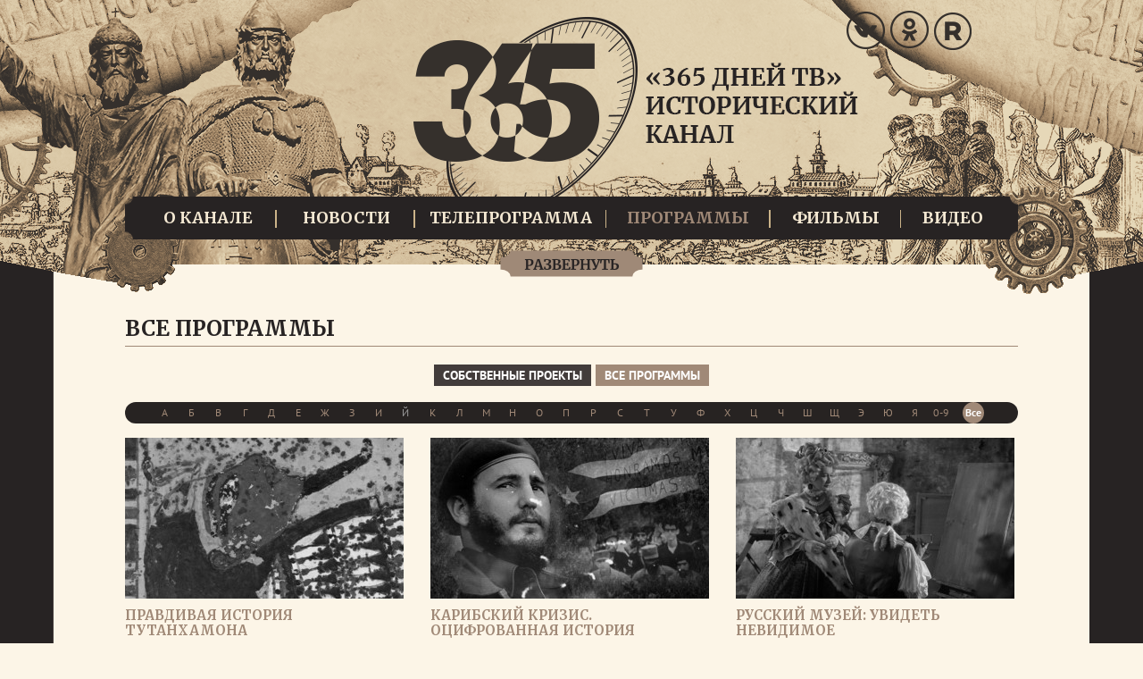

--- FILE ---
content_type: text/html; charset=UTF-8
request_url: https://www.365days.ru/programs/all/page/8/
body_size: 15816
content:
<!DOCTYPE html>
<html lang="ru-RU">
<head>
<link rel="shortcut icon" href="https://cdn365.red-media.ru/wp-content/themes/365days/images/icons/favicon.ico?v20250220_141956" type="image/x-icon">
<link rel="apple-touch-icon" sizes="57x57" href="https://cdn365.red-media.ru/wp-content/themes/365days/images/icons/apple-icon-57x57.png?v20250220_141956">
<link rel="apple-touch-icon" sizes="60x60" href="https://cdn365.red-media.ru/wp-content/themes/365days/images/icons/apple-icon-60x60.png?v20250220_141956">
<link rel="apple-touch-icon" sizes="72x72" href="https://cdn365.red-media.ru/wp-content/themes/365days/images/icons/apple-icon-72x72.png?v20250220_141956">
<link rel="apple-touch-icon" sizes="76x76" href="https://cdn365.red-media.ru/wp-content/themes/365days/images/icons/apple-icon-76x76.png?v20250220_141956">
<link rel="apple-touch-icon" sizes="114x114" href="https://cdn365.red-media.ru/wp-content/themes/365days/images/icons/apple-icon-114x114.png?v20250220_141956">
<link rel="apple-touch-icon" sizes="120x120" href="https://cdn365.red-media.ru/wp-content/themes/365days/images/icons/apple-icon-120x120.png?v20250220_141956">
<link rel="apple-touch-icon" sizes="144x144" href="https://cdn365.red-media.ru/wp-content/themes/365days/images/icons/apple-icon-144x144.png?v20250220_141956">
<link rel="apple-touch-icon" sizes="152x152" href="https://cdn365.red-media.ru/wp-content/themes/365days/images/icons/apple-icon-152x152.png?v20250220_141956">
<link rel="apple-touch-icon" sizes="180x180" href="https://cdn365.red-media.ru/wp-content/themes/365days/images/icons/apple-icon-180x180.png?v20250220_141956">
<link rel="icon" type="image/png" sizes="16x16" href="https://cdn365.red-media.ru/wp-content/themes/365days/images/icons/favicon-16x16.png?v20250220_141956">
<link rel="icon" type="image/png" sizes="32x32" href="https://cdn365.red-media.ru/wp-content/themes/365days/images/icons/favicon-32x32.png?v20250220_141956">
<link rel="icon" type="image/png" sizes="96x96" href="https://cdn365.red-media.ru/wp-content/themes/365days/images/icons/favicon-96x96.png?v20250220_141956">
<meta http-equiv="content-type" content="text/html; charset=utf-8" />
<meta name="viewport" content="width=1160" />
<meta http-equiv="cleartype" content="on" />
<meta name="yandex-verification" content="c5a34f1803c68758" />
<meta name="google-site-verification" content="1m7nVJcxD1w3f-kGFSsZgECdui_QXRp2sD0LNeCAPc0" />
<meta name="rating" content="general">
<title>Каталог программ и фильмов от телеканала 365 дней ТВ</title>
<link rel='dns-prefetch' href='//vk.ru' />
<link rel='dns-prefetch' href='//cdn365.red-media.ru' />
<link rel='dns-prefetch' href='//yastatic.net' />
<link rel='dns-prefetch' href='//fonts.googleapis.com' />
<link rel='dns-prefetch' href='//s.w.org' />
<meta name="keywords" content="исторические программы, художественные фильмы, сериалы, историческое кино, аналитические программы">
<meta name="description" content="Ежедневно в эфире канала 365 дней ТВ исторические программы, документальные фильмы и сериалы">
		<script type="text/javascript">
			window._wpemojiSettings = {"baseUrl":"https:\/\/s.w.org\/images\/core\/emoji\/11\/72x72\/","ext":".png","svgUrl":"https:\/\/s.w.org\/images\/core\/emoji\/11\/svg\/","svgExt":".svg","source":{"concatemoji":"https:\/\/cdn365.red-media.ru\/wp-includes\/js\/wp-emoji-release.min.js?ver=4.9.28"}};
			!function(e,a,t){var n,r,o,i=a.createElement("canvas"),p=i.getContext&&i.getContext("2d");function s(e,t){var a=String.fromCharCode;p.clearRect(0,0,i.width,i.height),p.fillText(a.apply(this,e),0,0);e=i.toDataURL();return p.clearRect(0,0,i.width,i.height),p.fillText(a.apply(this,t),0,0),e===i.toDataURL()}function c(e){var t=a.createElement("script");t.src=e,t.defer=t.type="text/javascript",a.getElementsByTagName("head")[0].appendChild(t)}for(o=Array("flag","emoji"),t.supports={everything:!0,everythingExceptFlag:!0},r=0;r<o.length;r++)t.supports[o[r]]=function(e){if(!p||!p.fillText)return!1;switch(p.textBaseline="top",p.font="600 32px Arial",e){case"flag":return s([55356,56826,55356,56819],[55356,56826,8203,55356,56819])?!1:!s([55356,57332,56128,56423,56128,56418,56128,56421,56128,56430,56128,56423,56128,56447],[55356,57332,8203,56128,56423,8203,56128,56418,8203,56128,56421,8203,56128,56430,8203,56128,56423,8203,56128,56447]);case"emoji":return!s([55358,56760,9792,65039],[55358,56760,8203,9792,65039])}return!1}(o[r]),t.supports.everything=t.supports.everything&&t.supports[o[r]],"flag"!==o[r]&&(t.supports.everythingExceptFlag=t.supports.everythingExceptFlag&&t.supports[o[r]]);t.supports.everythingExceptFlag=t.supports.everythingExceptFlag&&!t.supports.flag,t.DOMReady=!1,t.readyCallback=function(){t.DOMReady=!0},t.supports.everything||(n=function(){t.readyCallback()},a.addEventListener?(a.addEventListener("DOMContentLoaded",n,!1),e.addEventListener("load",n,!1)):(e.attachEvent("onload",n),a.attachEvent("onreadystatechange",function(){"complete"===a.readyState&&t.readyCallback()})),(n=t.source||{}).concatemoji?c(n.concatemoji):n.wpemoji&&n.twemoji&&(c(n.twemoji),c(n.wpemoji)))}(window,document,window._wpemojiSettings);
		</script>
		<style type="text/css">
img.wp-smiley,
img.emoji {
	display: inline !important;
	border: none !important;
	box-shadow: none !important;
	height: 1em !important;
	width: 1em !important;
	margin: 0 .07em !important;
	vertical-align: -0.1em !important;
	background: none !important;
	padding: 0 !important;
}
</style>
		<style type="text/css">
				</style>
	<link rel='stylesheet' id='bootstrap-css'  href='https://cdn365.red-media.ru/wp-content/plugins/bootstrap-loader/assets/css/bootstrap-light.min.css?ver=3.3.6.11' type='text/css' media='all' />
<link rel='stylesheet' id='wp-mediaelement-css'  href='https://cdn365.red-media.ru/wp-content/plugins/me-player/src/../assets/4.2.17/mediaelementplayer-legacy.min.css?ver=4.2.17' type='text/css' media='all' />
<link rel='stylesheet' id='wp-mediaelement-skin-css'  href='https://cdn365.red-media.ru/wp-content/plugins/me-player/src/../assets/skin.min.css?ver=2.2.2' type='text/css' media='all' />
<link rel='stylesheet' id='rm-logos-css'  href='https://cdn365.red-media.ru/wp-content/plugins/rm_logos/assets/css/default.min.css?ver=3.5.3' type='text/css' media='all' />
<link rel='stylesheet' id='rm-psp-css'  href='https://cdn365.red-media.ru/wp-content/plugins/rm_psp/src/../assets/css/player.min.css?ver=1.6' type='text/css' media='all' />
<link rel='stylesheet' id='rmtv-css'  href='https://cdn365.red-media.ru/wp-content/plugins/rm_teleprogram/src/../assets/css/teleprogram.min.css?ver=3.0.3.2' type='text/css' media='all' />
<link rel='stylesheet' id='rm-trailers-css'  href='https://cdn365.red-media.ru/wp-content/plugins/rm_trailers/src/../assets/rm-trailers.min.css?ver=2.3.1' type='text/css' media='all' />
<link rel='stylesheet' id='jquery-simplebar-css'  href='https://cdn365.red-media.ru/wp-content/plugins/rm_trailers/src/../assets/simplebar.min.css?ver=2.3.1' type='text/css' media='all' />
<link rel='stylesheet' id='social_likes_style_classic-css'  href='https://cdn365.red-media.ru/wp-content/plugins/wp-social-likes/css/social-likes_classic.min.css?ver=7.9.5.1m' type='text/css' media='all' />
<link rel='stylesheet' id='wp-social-widgets-css'  href='https://cdn365.red-media.ru/wp-content/plugins/wp-social-widgets/assets/wp-social-widgets.min.css?ver=4.9.28' type='text/css' media='all' />
<link rel='stylesheet' id='pt-sans-css'  href='https://cdn365.red-media.ru/wp-content/themes/kuhnyatv/css/pt-sans.min.css?ver=2.0.0' type='text/css' media='all' />
<link rel='stylesheet' id='wp-paginate-css'  href='https://cdn365.red-media.ru/wp-content/plugins/wp-paginate/css/wp-paginate.min.css?ver=3.0.4.12' type='text/css' media='screen' />
<link rel='stylesheet' id='site-css'  href='https://cdn365.red-media.ru/wp-content/themes/365days/style.min.css?ver=v20250220_141956' type='text/css' media='all' />
<link rel='stylesheet' id='merriweather-css'  href='//fonts.googleapis.com/css?family=Merriweather%3A400%2C700&#038;subset=cyrillic&#038;ver=4.9.28' type='text/css' media='all' />
<link rel='stylesheet' id='rm-content-css'  href='https://cdn365.red-media.ru/wp-content/plugins/rm_content/assets/rm-content.min.css?ver=3.5.1' type='text/css' media='all' />
<link rel='stylesheet' id='featherlight-css'  href='https://cdn365.red-media.ru/wp-content/plugins/rm_content/assets/featherlight/featherlight.min.css?ver=1.7.14m2021191102' type='text/css' media='all' />
<link rel='stylesheet' id='featherlight-gallery-css'  href='https://cdn365.red-media.ru/wp-content/plugins/rm_content/assets/featherlight/featherlight.gallery.min.css?ver=1.7.14m2021191102' type='text/css' media='all' />
<script type='text/javascript' src='https://vk.ru/js/api/openapi.js?ver=4.9.28'></script>
<script type='text/javascript' src='https://cdn365.red-media.ru/wp-includes/js/jquery/jquery.js?ver=1.12.4'></script>
<script type='text/javascript' src='https://cdn365.red-media.ru/wp-includes/js/jquery/jquery-migrate.min.js?ver=1.4.1'></script>
<script type='text/javascript' src='https://cdn365.red-media.ru/wp-content/plugins/bootstrap-loader/assets/js/bootstrap.min.js?ver=3.3.6'></script>
<script type='text/javascript' src='https://cdn365.red-media.ru/wp-content/plugins/me-player/src/../assets/4.2.17/mediaelement-and-player.min.js?ver=4.2.17'></script>
<script type='text/javascript' src='https://cdn365.red-media.ru/wp-content/plugins/me-player/src/../assets/4.2.17/lang/ru.min.js?ver=2.2.2'></script>
<script type='text/javascript' src='https://cdn365.red-media.ru/wp-content/plugins/me-player/src/../assets/plugins/mep.posterupdater.min.js?ver=2.2.2'></script>
<script type='text/javascript' src='https://cdn365.red-media.ru/wp-content/plugins/me-player/src/../assets/plugins/mep.navi.min.js?ver=2.2.2'></script>
<script type='text/javascript' src='https://cdn365.red-media.ru/wp-content/plugins/me-player/src/../assets/plugins/mep.quality.min.js?ver=2.2.2'></script>
<script type='text/javascript' src='https://cdn365.red-media.ru/wp-content/plugins/me-player/src/../assets/plugins/mep.hidecontrols.min.js?ver=2.2.2'></script>
<script type='text/javascript'>
/* <![CDATA[ */
var mepOptions = {"is_iphone":"0","is_mobile":"0","plugins":["posterupdater","navi","quality","hidecontrols"],"rutube_enabled":"1"};
/* ]]> */
</script>
<script type='text/javascript' src='https://cdn365.red-media.ru/wp-content/plugins/me-player/src/../assets/player.min.js?ver=2.2.2'></script>
<script type='text/javascript' src='https://cdn365.red-media.ru/wp-content/plugins/me-player/src/../assets/jquery.sha1.min.js?ver=1.0.2'></script>
<script type='text/javascript' src='https://cdn365.red-media.ru/wp-content/plugins/me-player/src/../assets/rutube-player.min.js?ver=1.0.2'></script>
<script type='text/javascript'>
/* <![CDATA[ */
var rmLogos = {"backgrounds":{"light":"\/\/cdn2.red-media.ru\/wp-content\/uploads\/2025\/04\/light-2025-04.png","dark":"\/\/cdn2.red-media.ru\/wp-content\/uploads\/2025\/04\/dark-2025-04.png","redmedia":"\/\/cdn2.red-media.ru\/wp-content\/uploads\/2025\/04\/footer-red-media-2025-04.png","nastroykino":"\/\/cdn2.red-media.ru\/wp-content\/uploads\/2025\/04\/footer-nastroykino-2025-04.png"},"files":{"politic_file":"\/\/cdn2.red-media.ru\/wp-content\/uploads\/2025\/02\/privacy-policy-2025.pdf","polojenie_kuhnya_deti_2025":"\/\/cdn2.red-media.ru\/wp-content\/uploads\/2025\/07\/Polozhenie-Kuhnya.Deti-2025.pdf"}};
/* ]]> */
</script>
<script type='text/javascript' src='https://cdn365.red-media.ru/wp-content/plugins/rm_logos/assets/js/rm-logos.min.js?ver=3.5.3'></script>
<script type='text/javascript' src='https://cdn365.red-media.ru/wp-content/themes/kuhnyatv/js/jquery.onscreen.min.js?ver=0.2.1'></script>
<script type='text/javascript'>
/* <![CDATA[ */
var ajax_object = {"ajaxurl":"https:\/\/www.365days.ru\/wp-admin\/admin-ajax.php"};
/* ]]> */
</script>
<script type='text/javascript' src='https://cdn365.red-media.ru/wp-content/plugins/rm_teleprogram/src/../assets/js/teleprogram.min.js?ver=3.0.3.2'></script>
<script type='text/javascript' src='https://cdn365.red-media.ru/wp-content/plugins/rm_trailers/src/../assets/rm-trailers.min.js?ver=2.3.1'></script>
<script type='text/javascript' src='https://cdn365.red-media.ru/wp-content/plugins/rm_trailers/src/../assets/simplebar.min.js?ver=2.6.1'></script>
<script type='text/javascript' src='https://cdn365.red-media.ru/wp-content/plugins/wp-social-likes/js/social-likes.min.js?ver=7.9.5.1m'></script>
<script type='text/javascript' src='https://yastatic.net/pcode/adfox/loader.js?ver=485296012'></script>
<script type='text/javascript'>
/* <![CDATA[ */
var ajax_object = {"ajaxurl":"https:\/\/www.365days.ru\/wp-admin\/admin-ajax.php"};
var themeOptions = {"version":"20260130002","themes":[{"main_bg":"https:\/\/cdn365.red-media.ru\/wp-content\/uploads\/2022\/07\/world-war-bg.png","enabled":1,"icons":"https:\/\/cdn365.red-media.ru\/wp-content\/uploads\/2023\/03\/icons.png","logo":"https:\/\/cdn365.red-media.ru\/wp-content\/uploads\/2022\/07\/logo-text.png","theme_name":"theme-1"},{"main_bg":"https:\/\/cdn365.red-media.ru\/wp-content\/uploads\/2022\/07\/war-bg.png","enabled":1,"icons":"https:\/\/cdn365.red-media.ru\/wp-content\/uploads\/2023\/03\/icons.png","logo":"https:\/\/cdn365.red-media.ru\/wp-content\/uploads\/2022\/07\/logo-text.png","theme_name":"theme-2"},{"main_bg":"https:\/\/cdn365.red-media.ru\/wp-content\/uploads\/2022\/07\/russia-bg.png","enabled":1,"icons":"https:\/\/cdn365.red-media.ru\/wp-content\/uploads\/2023\/03\/icons.png","logo":"https:\/\/cdn365.red-media.ru\/wp-content\/uploads\/2022\/07\/logo-text.png","theme_name":"theme-3"},{"main_bg":"https:\/\/cdn365.red-media.ru\/wp-content\/uploads\/2022\/07\/revolution-bg.png","enabled":1,"icons":"https:\/\/cdn365.red-media.ru\/wp-content\/uploads\/2023\/03\/icons.png","logo":"https:\/\/cdn365.red-media.ru\/wp-content\/uploads\/2022\/07\/logo-text.png","theme_name":"theme-4"},{"main_bg":"https:\/\/cdn365.red-media.ru\/wp-content\/uploads\/2022\/07\/renaissance-bg.png","enabled":1,"icons":"https:\/\/cdn365.red-media.ru\/wp-content\/uploads\/2023\/03\/icons.png","logo":"https:\/\/cdn365.red-media.ru\/wp-content\/uploads\/2022\/07\/logo-text.png","theme_name":"theme-5"},{"main_bg":"https:\/\/cdn365.red-media.ru\/wp-content\/uploads\/2022\/07\/egypt-bg.png","enabled":1,"icons":"https:\/\/cdn365.red-media.ru\/wp-content\/uploads\/2023\/03\/icons.png","logo":"https:\/\/cdn365.red-media.ru\/wp-content\/uploads\/2022\/07\/logo-text.png","theme_name":"theme-6"},{"main_bg":"https:\/\/cdn365.red-media.ru\/wp-content\/uploads\/2022\/07\/ancient-bg.png","enabled":1,"icons":"https:\/\/cdn365.red-media.ru\/wp-content\/uploads\/2023\/03\/icons.png","logo":"https:\/\/cdn365.red-media.ru\/wp-content\/uploads\/2022\/07\/logo-text.png","theme_name":"theme-7"},{"main_bg":"https:\/\/cdn365.red-media.ru\/wp-content\/uploads\/2022\/07\/ancient-bc-bg.png","enabled":1,"icons":"https:\/\/cdn365.red-media.ru\/wp-content\/uploads\/2023\/03\/icons.png","logo":"https:\/\/cdn365.red-media.ru\/wp-content\/uploads\/2022\/07\/logo-text.png","theme_name":"theme-8"},{"main_bg":"https:\/\/cdn365.red-media.ru\/wp-content\/uploads\/2022\/07\/america-bg.png","enabled":1,"icons":"https:\/\/cdn365.red-media.ru\/wp-content\/uploads\/2023\/03\/icons.png","logo":"https:\/\/cdn365.red-media.ru\/wp-content\/uploads\/2022\/07\/logo-text.png","theme_name":"theme-9"},{"main_bg":"https:\/\/cdn365.red-media.ru\/wp-content\/uploads\/2022\/07\/1831-bg.png","enabled":1,"icons":"https:\/\/cdn365.red-media.ru\/wp-content\/uploads\/2023\/03\/icons.png","logo":"https:\/\/cdn365.red-media.ru\/wp-content\/uploads\/2022\/07\/logo-text.png","theme_name":"theme-10"},{"main_bg":"https:\/\/cdn365.red-media.ru\/wp-content\/uploads\/2022\/07\/1812-bg.png","enabled":1,"icons":"https:\/\/cdn365.red-media.ru\/wp-content\/uploads\/2023\/03\/icons.png","logo":"https:\/\/cdn365.red-media.ru\/wp-content\/uploads\/2022\/07\/logo-text.png","theme_name":"theme-11"},{"main_bg":"https:\/\/cdn365.red-media.ru\/wp-content\/uploads\/2022\/07\/18v-bg.png","enabled":1,"icons":"https:\/\/cdn365.red-media.ru\/wp-content\/uploads\/2023\/03\/icons.png","logo":"https:\/\/cdn365.red-media.ru\/wp-content\/uploads\/2022\/07\/logo-text.png","theme_name":"theme-12"}]};
/* ]]> */
</script>
<script type='text/javascript' src='https://cdn365.red-media.ru/wp-content/themes/kuhnyatv/js/all.min.js?ver=20260130002'></script>
<script type='text/javascript' src='https://cdn365.red-media.ru/wp-content/plugins/rm_content/assets/featherlight/featherlight.min.js?ver=1.7.14m2021191102'></script>
<script type='text/javascript' src='https://cdn365.red-media.ru/wp-content/plugins/rm_content/assets/featherlight/featherlight.gallery.min.js?ver=1.7.14m2021191102'></script>
<script type='text/javascript' src='https://cdn365.red-media.ru/wp-content/plugins/rm_content/assets/rm-content.min.js?ver=3.5.1'></script>
<link rel='//api.w.org/' href='https://www.365days.ru/wp-json/' />
<link rel='shortlink' href='https://www.365days.ru/?p=250551' />
<link rel="alternate" type="application/json+oembed" href="https://www.365days.ru/wp-json/oembed/1.0/embed?url=https%3A%2F%2Fwww.365days.ru%2Fprograms%2Fall%2F" />
<link rel="alternate" type="text/xml+oembed" href="https://www.365days.ru/wp-json/oembed/1.0/embed?url=https%3A%2F%2Fwww.365days.ru%2Fprograms%2Fall%2F&#038;format=xml" />
<meta property="og:title" content="Каталог программ и фильмов от телеканала 365 дней ТВ" />
<meta property="og:url" content="https://www.365days.ru/programs/all/" />
<meta property="og:description" content="Ежедневно в эфире канала 365 дней ТВ исторические программы, документальные фильмы и сериалы" />
<meta property="og:image" content="https://cdn2.red-media.ru/wp-content/themes/365days/images/logo.png?ver=1609337748" />
<meta property="og:image:width" content="200" />
<meta property="og:image:height" content="200" />
<meta property="og:published_time" content="2016-04-01T06:32:50+0000" />
<meta property="og:update_time" content="2018-08-08T08:49:24+0000" />

<!-- CSS Styles For RM Trailers -->
<style type="text/css">
#rm-trailers .rm-trailers-right ul li strong {color: #a08977 !important;}
#rm-trailers .rm-trailers-right ul li a {color: #000000 !important;}
#rm-trailers .rm-trailers-right ul li {border-bottom-color: #a08977 !important;}
.simplebar-scrollbar:before {background: #a08977 !important;}
#tv_times_holder li.day {background: #a08977 !important; color: #ffffff !important;}
</style>
<!-- CSS Styles For RM Trailers -->
</head>
<body class="page-template page-template-page-programs page-template-page-programs-php page page-id-250551 page-child parent-pageid-250550 paged-8 page-paged-8 wide-area page-all is-desktop slider-is-hidden">
<!--LiveInternet counter--><script type="text/javascript">
new Image().src = "//counter.yadro.ru/hit;Gazprom-Media?r"+
escape(document.referrer)+((typeof(screen)=="undefined")?"":
";s"+screen.width+"*"+screen.height+"*"+(screen.colorDepth?
screen.colorDepth:screen.pixelDepth))+";u"+escape(document.URL)+
";h"+escape(document.title.substring(0,80))+
";"+Math.random();</script><!--/LiveInternet-->
<div class="wrapper0">
  <div class="wrapper2">
      </div>
  <div class="wrapper-header">
    <div id="header">
      <a data-new-logo="0" id="logo" href="https://www.365days.ru">лого</a>
                                                                <div style="width: 190px;" class="social-icons"><a target="_blank" rel="nofollow" class="vk" href="//vk.ru/tv365days"></a><a target="_blank" rel="nofollow" class="ok" href="//ok.ru/tv365days"></a><a target="_blank" rel="nofollow" class="rt" href="//rutube.ru/feeds/redmedia/365days/"></a><a target="_blank" rel="nofollow" class="dz" href="//dzen.ru/kuhnyatv"></a></div>
              <div id="menu">
        <div class="menu"><ul id="menu-header_menu" class="menu"><li id="menu-item-216563" class="menu-item menu-item-type-post_type menu-item-object-page menu-item-216563 menu-item-order-1 menu-item-order-1"><a href="https://www.365days.ru/about/">О канале</a></li>
<li id="menu-item-250548" class="menu-item menu-item-type-post_type menu-item-object-page menu-item-250548 menu-item-order-2 menu-item-order-2"><a href="https://www.365days.ru/news/">Новости</a></li>
<li id="menu-item-216564" class="menu-item menu-item-type-post_type menu-item-object-page menu-item-216564 menu-item-order-3 menu-item-order-3"><a href="https://www.365days.ru/teleprogram/">Телепрограмма</a></li>
<li id="menu-item-250604" class="menu-item menu-item-type-post_type menu-item-object-page current-menu-item page_item page-item-250551 current_page_item menu-item-250604 menu-item-order-4 menu-item-order-4"><a href="https://www.365days.ru/programs/all/">Программы</a></li>
<li id="menu-item-250598" class="menu-item menu-item-type-post_type menu-item-object-page menu-item-250598 menu-item-order-5 menu-item-order-5"><a href="https://www.365days.ru/doc-films/">Фильмы</a></li>
<li id="menu-item-216562" class="menu-item menu-item-type-custom menu-item-object-custom menu-item-216562 menu-item-order-6 menu-item-order-6"><a href="/videos">Видео</a></li>
</ul></div>      </div>
      <div id="slider-toggle" class="hidden"></div>
    </div>
  </div>

  <div class="wrapper1">
    <div id="container">
      <div id="top-content">
        <div id="slider-container" class="slider-container hidden">
  <ul class="carousel-slide carousel slide" id="home_slider" data-interval="5000" data-nonce="0e9e83e0ac" data-nonce2="8c19f8396b">
    <a data-color="orange" class="carousel-control left" href="#home_slider" data-slide="prev"></a>
    <a data-color="orange" class="carousel-control right" href="#home_slider" data-slide="next"></a>
    <div class="carousel-inner"></div>
    <ol class="carousel-indicators"></ol>
  </ul>
</div>
        <div id="rm-banners-rotate-2" class="advert-wide-top rm-banners-rotate">		<div id="rmbr_169795d0863d18" data-nonce="97f37270a2" data-channel="365days" data-pos="top" data-timeout="0" data-url="https://www.365days.ru/programs/all/page/8/" class="rm-banners-rotate-containter"></div>
		</div>      </div>
      <div id="content">

<div class="block programs">
	<div class="header">
		<h1 class="title uppercase">Все программы</h1>
		<hr class="no-margin-top">
	</div>
	<ul id="programs-menu">
		<li><a data-pagename="programs" data-parent="programs" href="javascript::void(0);">Собственные проекты</a></li><li><a class="current" data-pagename="all" data-parent="programs" href="javascript::void(0);">Все программы</a></li>	</ul>
	<div class="alphabet-letters-holder">
		<ul class="alphabet-letters"><li class="new-row unactive"><a data-letter="А" href="https://www.365days.ru/programs/all/letter/%D0%90/">А</a></li> <li class="unactive"><a data-letter="Б" href="https://www.365days.ru/programs/all/letter/%D0%91/">Б</a></li> <li class="unactive"><a data-letter="В" href="https://www.365days.ru/programs/all/letter/%D0%92/">В</a></li> <li class="unactive"><a data-letter="Г" href="https://www.365days.ru/programs/all/letter/%D0%93/">Г</a></li> <li class="unactive"><a data-letter="Д" href="https://www.365days.ru/programs/all/letter/%D0%94/">Д</a></li> <li class="unactive"><a data-letter="Е" href="https://www.365days.ru/programs/all/letter/%D0%95/">Е</a></li> <li class="unactive"><a data-letter="Ж" href="https://www.365days.ru/programs/all/letter/%D0%96/">Ж</a></li> <li class="unactive"><a data-letter="З" href="https://www.365days.ru/programs/all/letter/%D0%97/">З</a></li> <li class="unactive"><a data-letter="И" href="https://www.365days.ru/programs/all/letter/%D0%98/">И</a></li> <li class="unactive">Й</li> <li class="unactive"><a data-letter="К" href="https://www.365days.ru/programs/all/letter/%D0%9A/">К</a></li> <li class="unactive"><a data-letter="Л" href="https://www.365days.ru/programs/all/letter/%D0%9B/">Л</a></li> <li class="unactive"><a data-letter="М" href="https://www.365days.ru/programs/all/letter/%D0%9C/">М</a></li> <li class="unactive"><a data-letter="Н" href="https://www.365days.ru/programs/all/letter/%D0%9D/">Н</a></li> <li class="unactive"><a data-letter="О" href="https://www.365days.ru/programs/all/letter/%D0%9E/">О</a></li> <li class="unactive"><a data-letter="П" href="https://www.365days.ru/programs/all/letter/%D0%9F/">П</a></li> <li class="unactive"><a data-letter="Р" href="https://www.365days.ru/programs/all/letter/%D0%A0/">Р</a></li> <li class="unactive"><a data-letter="С" href="https://www.365days.ru/programs/all/letter/%D0%A1/">С</a></li> <li class="unactive"><a data-letter="Т" href="https://www.365days.ru/programs/all/letter/%D0%A2/">Т</a></li> <li class="unactive"><a data-letter="У" href="https://www.365days.ru/programs/all/letter/%D0%A3/">У</a></li> <li class="unactive"><a data-letter="Ф" href="https://www.365days.ru/programs/all/letter/%D0%A4/">Ф</a></li> <li class="unactive"><a data-letter="Х" href="https://www.365days.ru/programs/all/letter/%D0%A5/">Х</a></li> <li class="unactive"><a data-letter="Ц" href="https://www.365days.ru/programs/all/letter/%D0%A6/">Ц</a></li> <li class="unactive"><a data-letter="Ч" href="https://www.365days.ru/programs/all/letter/%D0%A7/">Ч</a></li> <li class="unactive"><a data-letter="Ш" href="https://www.365days.ru/programs/all/letter/%D0%A8/">Ш</a></li> <li class="unactive"><a data-letter="Щ" href="https://www.365days.ru/programs/all/letter/%D0%A9/">Щ</a></li> <li class="unactive"><a data-letter="Э" href="https://www.365days.ru/programs/all/letter/%D0%AD/">Э</a></li> <li class="unactive"><a data-letter="Ю" href="https://www.365days.ru/programs/all/letter/%D0%AE/">Ю</a></li> <li class="unactive"><a data-letter="Я" href="https://www.365days.ru/programs/all/letter/%D0%AF/">Я</a></li> <li class="unactive"><a data-letter="0-9" href="https://www.365days.ru/programs/all/letter/0-9/">0-9</a></li> <li class="all-letter active"><a data-letter="all" href="https://www.365days.ru/programs/all/">Все</a></li></ul>	</div>
				    <div data-width="312" class="posts-block">
	    <ul class="posts-block-holder">
	    	<li data-first-row="1" data-len="206" class="post-block-item">
	<a title="Правдивая история Тутанхамона" href="/programs/88994/">
    <div class="post-block-image">
        <div class="grayscale"><img class="grayscale" src="https://cdn2.red-media.ru/312x180xg-2024-09-Pravdivaya-istoriya-Tutanhamona.jpg" width="312" height="180" alt="Правдивая история Тутанхамона" /></div>    </div>
    <h3 class="uppercase">Правдивая история Тутанхамона</h3>
        <p>Сто лет назад британский египтолог Говард Картер открыл всему миру наиболее удивительную гробницу Долины Царей: ту, что принадлежала фараону Тутанхамону. Программа посвящена столетнему юбилею этого события.</p>
		</a>

    </li>
			<li data-first-row="1" data-len="759" class="post-block-item">
	<a title="Карибский кризис. Оцифрованная история" href="/programs/88990/">
    <div class="post-block-image">
        <div class="grayscale"><img class="grayscale" src="https://cdn2.red-media.ru/312x180xg-2024-09-Karibskij-krizis.-Otsifrovannaya-istoriya.jpg" width="312" height="180" alt="Карибский кризис. Оцифрованная история" /></div>    </div>
    <h3 class="uppercase">Карибский кризис. Оцифрованная история</h3>
        <p>О дружеских отношениях СССР и Кубы знают все. Но то, что завязались они задолго до прихода к власти Фиделя Кастро – факт малоизвестный. Куба оказывала помощь Советскому Союзу еще во время Второй мировой войны, и был период, когда генерал Батиста слыл другом СССР. Как же получилось, что всего через несколько лет он резко поменял вектор? Почему кубинские коммунисты поддержали революционное движение Фиделя Кастро, хотя ни коммунистом, ни социалистом тот изначально не был? Как он разочаровался в США? Почему именно марксистские идеи помогли Кастро удержать власть? На многие из этих вопросов долгое время не было ответов. И лишь рассекреченные в конце ХХ века архивы и откровенные признания участников тех событий позволили раскрыть их интригующую подоплеку.</p>
		</a>

    </li>
			<li data-last-item="1" data-first-row="1" data-len="192" class="post-block-item">
	<a title="Русский музей: увидеть невидимое" href="/programs/88588/">
    <div class="post-block-image">
        <div class="grayscale"><img class="grayscale" src="https://cdn2.red-media.ru/312x180xg-2024-08-Glavnaya-1.jpg" width="312" height="180" alt="Русский музей: увидеть невидимое" /></div>    </div>
    <h3 class="uppercase">Русский музей: увидеть невидимое</h3>
        <p>Новый документальный проект расскажет об истории знаменитых картин и приоткроет тайны творчества великих художников, искусствоведы и реставраторы расскажут о загадках и удивительных открытиях.</p>
		</a>

    </li>
							<div class="clearfix"></div>
				<li data-len="201" class="post-block-item">
	<a title="Книжные аллеи. Адреса и строки А.С. Пушкина" href="/programs/88591/">
    <div class="post-block-image">
        <div class="grayscale"><img class="grayscale" src="https://cdn2.red-media.ru/312x180xg-2024-08-Knizhnye-allei.jpg" width="312" height="180" alt="Книжные аллеи. Адреса и строки А.С. Пушкина" /></div>    </div>
    <h3 class="uppercase">Книжные аллеи. Адреса и строки А.С. Пушкина</h3>
        <p>Документальный цикл, приуроченный к 225-летию со дня рождения А.С. Пушкина, знакомит с пушкинским Петербургом, с реальными историческими локациями, в которых поэт творил и создавал литературных героев.</p>
		</a>

    </li>
			<li data-len="303" class="post-block-item">
	<a title="Малоизвестные морские бои" href="/programs/88589/">
    <div class="post-block-image">
        <div class="grayscale"><img class="grayscale" src="https://cdn2.red-media.ru/312x180xg-2024-08-Neizvestnye-morskie-boi.jpg" width="312" height="180" alt="Малоизвестные морские бои" /></div>    </div>
    <h3 class="uppercase">Малоизвестные морские бои</h3>
        <p>В документальном цикле «Малоизвестные морские бои» вы узнаете о ключевой роли морских сражений в Великой Отечественной войне. Фильм расскажет о том, как советский флот противостоял грозной мощи Кригсмарине, какие стратегические морские пути удалось защитить и какие героические подвиги совершали моряки.</p>
		</a>

    </li>
			<li data-last-item="1" data-len="118" class="post-block-item">
	<a title="Освобождение Европы" href="/programs/88584/">
    <div class="post-block-image">
        <div class="grayscale"><img class="grayscale" src="https://cdn2.red-media.ru/312x180xg-2024-08-Osvobozhdenie-Evropy.jpg" width="312" height="180" alt="Освобождение Европы" /></div>    </div>
    <h3 class="uppercase">Освобождение Европы</h3>
        <p>Документальный сериал о военных операциях, которые привели к Победе, к освобождению народов Европы от власти фашистов.</p>
		</a>

    </li>
							<div class="clearfix"></div>
				<li data-len="599" class="post-block-item">
	<a title="Освободители" href="/programs/88281/">
    <div class="post-block-image">
        <div class="grayscale"><img class="grayscale" src="https://cdn2.red-media.ru/312x180xg-2024-07-Osvoboditeli2022.jpg" width="312" height="180" alt="Освободители" /></div>    </div>
    <h3 class="uppercase">Освободители</h3>
        <p>Документальный фильм о создании концлагерей на территории СССР и их освобождении Красной Армией. На территории Советского Союза и европейских стран существовали тысячи нацистских  концентрационных лагерей и гетто, историю которых не проходят в школах, о существовании которых часто не помнят даже местные жители. Их освобождали советские солдаты. Авторы цикла рассказывают о забытых преступлениях нацизма, о неизвестных лагерях, тюрьмах, гетто, а также о том, как в недрах чудовищных фабрик смерти зрел протест, готовились восстания и побеги и о людях, бросивших вызов нацистской машине уничтожения.</p>
		</a>

    </li>
			<li data-len="976" class="post-block-item">
	<a title="Александр Меншиков. Кавалер № 7" href="/programs/88285/">
    <div class="post-block-image">
        <div class="grayscale"><img class="grayscale" src="https://cdn2.red-media.ru/312x180xg-2024-07-Aleksandr-Menshikov.-Kavaler-7.jpg" width="312" height="180" alt="Александр Меншиков. Кавалер № 7" /></div>    </div>
    <h3 class="uppercase">Александр Меншиков. Кавалер № 7</h3>
        <p>В 1825 году по указу правителя Тобольска в городе Березове было обнаружено захоронение Александра Меншикова, знаменитого сподвижника Петра I. Свидетели утверждали, что когда открыли гроб, его останки были невероятно хорошо сохранившимися. Князь выглядел так, будто его только что положили в могилу, а не сто лет назад. Местные жители долго вспоминали об этом событии, но затем как по волшебству могила и останки исчезли. Этот случай стал легендой, окутывающей жизнь Александра Даниловича Меншикова. Среди разных историй есть устойчивая легенда о его простом происхождении, сказание о его неграмотности и о его своенравности в отношениях с женщинами. Однако существует множество документов, позволяющих восстановить настоящую историю удивительного человека, которого сам царь Петр называл «Кавалер №7». Это прозвище имело свою историю, так как сам Император Петр Алексеевич был «Кавалер №6». Оба были награждены высшим орденом Российской империи – орденом Андрея Первозванного.</p>
		</a>

    </li>
			<li data-last-item="1" data-len="319" class="post-block-item">
	<a title="Грустное детство Алины Веселовой" href="/programs/88283/">
    <div class="post-block-image">
        <div class="grayscale"><img class="grayscale" src="https://cdn2.red-media.ru/312x180xg-2024-07-Grustnoe-detstvo-Aliny-Veselovoj.jpg" width="312" height="180" alt="Грустное детство Алины Веселовой" /></div>    </div>
    <h3 class="uppercase">Грустное детство Алины Веселовой</h3>
        <p>Алина попала в концентрационный лагерь в возрасте двух с половиной лет. Она чудом выжила в то страшное время, а после войны вернулась к родным в Псковскую область и прожила долгую жизнь, но события детства навсегда остались в памяти. Фильм рассказывает о судьбе Алины и других малолетних узников фашистских концлагерей.</p>
		</a>

    </li>
							<div class="clearfix"></div>
				<li data-len="489" class="post-block-item">
	<a title="Вокруг Света на «Неве» и «Надежде». Получилось!" href="/programs/88282/">
    <div class="post-block-image">
        <div class="grayscale"><img class="grayscale" src="https://cdn2.red-media.ru/312x180xg-2024-07-Na-neve-i-nadezhde.jpg" width="312" height="180" alt="Вокруг Света на «Неве» и «Надежде». Получилось!" /></div>    </div>
    <h3 class="uppercase">Вокруг Света на «Неве» и «Надежде». Получилось!</h3>
        <p>К 220-летию начала первого русского кругосветного плавания. Первое русское кругосветное плавание, великую экспедицию, составившую славу Российского флота, сейчас связывают в основном с Крузенштерном. Но их, главных, было трое. Это Иван Крузенштерн, подавший прошение в Министерство об организации кругосветного плавания; Юрий Лисянский, закупивший для кругосветного плавания в Англии корабли; Николай Резанов, убедивший императора Александра I в коммерческой выгоде кругосветного плавания.</p>
		</a>

    </li>
			<li data-len="615" class="post-block-item">
	<a title="Императрицы" href="/programs/88103/">
    <div class="post-block-image">
        <div class="grayscale"><img class="grayscale" src="https://cdn2.red-media.ru/312x180xg-2024-06-imperatritsy.png" width="312" height="180" alt="Императрицы" /></div>    </div>
    <h3 class="uppercase">Императрицы</h3>
        <p>Петр I пообещал маленькой дочери Елизавете, что выдаст ее замуж за Людовика XV, и она станет королевой Франции. Но все планы, в том числе договоренности с французским королем, рушатся вместе со смертью великого монарха: Петр I уходит из жизни, не успев назначить наследника. Так начинается безжалостная и беспощадная эпоха дворцовых переворотов — время интриг и борьбы за власть. Устоит ли построенная Петром империя и ее новая столица Санкт-Петербург? Какую цену придется заплатить Елизавете Петровне, младшей дочери великого монарха, чтобы занять свое место в истории? И что могут дать России женщины на престоле?</p>
		</a>

    </li>
			<li data-last-item="1" data-len="243" class="post-block-item">
	<a title="Я найду тебя, отец" href="/programs/88104/">
    <div class="post-block-image">
        <div class="grayscale"><img class="grayscale" src="https://cdn2.red-media.ru/312x180xg-2024-06-image_2024-06-21_15-53-263.png" width="312" height="180" alt="Я найду тебя, отец" /></div>    </div>
    <h3 class="uppercase">Я найду тебя, отец</h3>
        <p>Фильм рассказывает историю гражданки Австрии Элеоноры Дюпуи, которая почти тридцать лет ищет в России семью своего отца — красноармейца. Её родители повстречались в Нижней Австрии в 1945 году, и Элеонора никогда не была знакома со своим отцом.</p>
		</a>

    </li>
							<div class="clearfix"></div>
				<li data-len="416" class="post-block-item">
	<a title="Секреты египетских иероглифов" href="/programs/88102/">
    <div class="post-block-image">
        <div class="grayscale"><img class="grayscale" src="https://cdn2.red-media.ru/312x180xg-2024-06-image_2024-06-21_15-53-262.png" width="312" height="180" alt="Секреты египетских иероглифов" /></div>    </div>
    <h3 class="uppercase">Секреты египетских иероглифов</h3>
        <p>Расшифровав древний иероглифический код, Жан-Франсуа Шампольон дал возможность загадочной тысячелетней цивилизации заговорить. Однако за легендарным открытием стоял его загадочный брат, который и сделал все это возможным. Новая переписка, обнаруженная между Жаном-Франсуа Шампольоном и его братом Жаком-Жозефом, теперь позволяет понять, как молодой гений-самоучка смог сделать одно из самых важных открытий XIX века.</p>
		</a>

    </li>
			<li data-len="526" class="post-block-item">
	<a title="Фонтенбло: Дворец столетий" href="/programs/88101/">
    <div class="post-block-image">
        <div class="grayscale"><img class="grayscale" src="https://cdn2.red-media.ru/312x180xg-2024-06-image_2024-06-21_15-53-261.png" width="312" height="180" alt="Фонтенбло: Дворец столетий" /></div>    </div>
    <h3 class="uppercase">Фонтенбло: Дворец столетий</h3>
        <p>Шедевр, охватывающий 8 веков истории. Это бесценное историческое наследие, где жили короли и императоры с XII века до правления Наполеона III, было местом бесчисленных исторических событий. Почти разрушенный во время Французской революции, он представляет больше истории и искусства, чем любая другая королевская резиденция в Европе. Тем не менее, его невероятное историческое, художественное и политическое богатство остается неисследованным. Фильм возвращает этот дворец к жизни, выявляя все прихоти его королевских жителей.</p>
		</a>

    </li>
			<li data-last-item="1" data-len="533" class="post-block-item">
	<a title="Алексей Щусев. Спасти и сохранить" href="/programs/88096/">
    <div class="post-block-image">
        <div class="grayscale"><img class="grayscale" src="https://cdn2.red-media.ru/312x180xg-2024-06-image_2024-06-21_15-53-26-2.png" width="312" height="180" alt="Алексей Щусев. Спасти и сохранить" /></div>    </div>
    <h3 class="uppercase">Алексей Щусев. Спасти и сохранить</h3>
        <p>Алексей Щусев, известный как автор Мавзолея Ленина, был успешным архитектором ещё до революции. Ученик Репина и Бенуа, он обладал редким талантом и напористостью. Ещё в студенческие годы он получил первый заказ на надгробие, а после окончания Академии художеств проектировал церкви, иконостасы, восстанавливал древние храмы. Среди его работ — собор Марфо-Мариинской обители в Москве. Фильм «Алексей Щусев». Спасти и сохранить» расскажет о жизни и творчестве этого незаурядного мастера, оставившего яркий след в архитектуре двух эпох.</p>
		</a>

    </li>
							<div class="clearfix"></div>
								</ul>
		</div>
		<div class="pagination-holder">
		<div class="navigation"><ol data-pagelink="https://www.365days.ru/programs/all/" class="wp-paginate"><li><a data-page="7" href="https://www.365days.ru/programs/all/page/7/" class="prev visible"><i></i></a></li><li><a data-page='1' href='https://www.365days.ru/programs/all/' title='1' class='page'>1</a></li><li><span class='gap'>...</span></li><li><a data-page='5' href='https://www.365days.ru/programs/all/page/5/' title='5' class='page'>5</a></li><li><a data-page='6' href='https://www.365days.ru/programs/all/page/6/' title='6' class='page'>6</a></li><li><a data-page='7' href='https://www.365days.ru/programs/all/page/7/' title='7' class='page'>7</a></li><li><a data-page='8' href='https://www.365days.ru/programs/all/page/8/' title='8' class='page current'>8</a></li><li><a data-page='9' href='https://www.365days.ru/programs/all/page/9/' title='9' class='page'>9</a></li><li><a data-page='10' href='https://www.365days.ru/programs/all/page/10/' title='10' class='page'>10</a></li><li><a data-page='11' href='https://www.365days.ru/programs/all/page/11/' title='11' class='page'>11</a></li><li><span class='gap'>...</span></li><li><a data-page='59' href='https://www.365days.ru/programs/all/page/59/' title='59' class='page'>59</a></li><li><a data-page="9" href="https://www.365days.ru/programs/all/page/9/" class="next visible"><i></i></a></li></ol></div>		</div>

		<div class="load-more">
	<a data-action="load-more" data-pagename="all" data-rm-pagename="programs" data-pagelink="https://www.365days.ru/programs/all/" data-page="8" data-nonce="904e822ea7" data-ignore="0" data-taxonomy="" data-term="" data-tagged="-1" class="orange-btn" href="javascript::void(0);">Загрузить еще</a>
</div>
</div>
		</div><!-- //container-->

	
	</div><!-- //content-->

	<div id="bottom">
	  <div class="wrapper-wide">
	    <div class="block" id="recipes-block">
	<div class="head">
		<h2 class="title uppercase">Советуем посмотреть</h2>
		<a class="orange-btn all-objects-link" href="https://www.365days.ru/programs/">все программы</a>
	</div>

    <hr class="no-margin-top">

    <div class="recipes-slider-holder">
        <div class="recipes-slider-bg-left"></div>
        <div class="recipes-slider-bg-right"></div>
    <ul class="carousel-slide carousel slide" id="recipes_slider" data-interval="5000">
    <a data-color="orange" class="carousel-control left" href="#recipes_slider" data-slide="prev"></a>
    <a data-color="orange" class="carousel-control right" href="#recipes_slider" data-slide="next"></a>
    <div class="carousel-inner">
    <div class="item active">
            <div class="recipe-item">
            <a href="https://www.365days.ru/programs/89881/">
            <div class="recipe-image center">
                <img class="sepia" src="https://cdn2.red-media.ru/230x230-2024-12-Russkaya-istoriya.jpg" width="230" height="230" alt="Русская история" />            </div>
            <h3 class="uppercase">Русская история</h3>
            <strong class="uppercase center">#история</strong>
            </a>
        </div>
                        <div class="recipe-item">
            <a href="https://www.365days.ru/programs/91890/">
            <div class="recipe-image center">
                <img class="sepia" src="https://cdn2.red-media.ru/230x230-2025-07-Ekaterina-Velikaya.jpg" width="230" height="230" alt="Екатерина Великая" />            </div>
            <h3 class="uppercase">Екатерина Великая</h3>
            <strong class="uppercase center">#история</strong>
            </a>
        </div>
                        <div class="recipe-item no-margin">
            <a href="https://www.365days.ru/programs/91041/">
            <div class="recipe-image center">
                <img class="sepia" src="https://cdn2.red-media.ru/230x230-2025-04-Vojna-prestolov-1.jpg" width="230" height="230" alt="Война престолов: Подлинная история Европы" />            </div>
            <h3 class="uppercase">Война престолов: Подлинная история Европы</h3>
            <strong class="uppercase center">#история</strong>
            </a>
        </div>
                </div>
                <div class="item">
                                <div class="recipe-item">
            <a href="https://www.365days.ru/programs/91993/">
            <div class="recipe-image center">
                <img class="sepia" src="https://cdn2.red-media.ru/230x230-2025-07-Petr-1-Poslednie-gody.jpg" width="230" height="230" alt="Пётр I Великий: Последние годы царствования Петра I (1721-1725)" />            </div>
            <h3 class="uppercase">Пётр I Великий: Последние годы царствования Петра I (1721-1725)</h3>
            <strong class="uppercase center">#история</strong>
            </a>
        </div>
                        <div class="recipe-item">
            <a href="https://www.365days.ru/programs/23757/">
            <div class="recipe-image center">
                <img class="sepia" src="https://cdn2.red-media.ru/230x230-2014-03-TSYA.jpg" width="230" height="230" alt="Тайное становится явным" />            </div>
            <h3 class="uppercase">Тайное становится явным</h3>
            <strong class="uppercase center">#история</strong>
            </a>
        </div>
                        <div class="recipe-item no-margin">
            <a href="https://www.365days.ru/programs/88284/">
            <div class="recipe-image center">
                <img class="sepia" src="https://cdn2.red-media.ru/230x230-2024-07-Admiral-Makarov.-Pismo-k-synu.jpg" width="230" height="230" alt="Адмирал Макаров. Письмо к сыну" />            </div>
            <h3 class="uppercase">Адмирал Макаров. Письмо к сыну</h3>
            <strong class="uppercase center">#история</strong>
            </a>
        </div>
                </div>
                <div class="item">
                                <div class="recipe-item">
            <a href="https://www.365days.ru/programs/74834/">
            <div class="recipe-image center">
                <img class="sepia" src="https://cdn2.red-media.ru/230x230-2021-08-1.jpg" width="230" height="230" alt="Россия научная. Великие имена" />            </div>
            <h3 class="uppercase">Россия научная. Великие имена</h3>
            <strong class="uppercase center">#история</strong>
            </a>
        </div>
                        <div class="recipe-item">
            <a href="https://www.365days.ru/programs/84674/">
            <div class="recipe-image center">
                <img class="sepia" src="https://cdn2.red-media.ru/230x230-2023-09-Monologi-imperatorov.jpg" width="230" height="230" alt="Монологи императоров" />            </div>
            <h3 class="uppercase">Монологи императоров</h3>
            <strong class="uppercase center">#история</strong>
            </a>
        </div>
                        <div class="recipe-item no-margin">
            <a href="https://www.365days.ru/programs/92191/">
            <div class="recipe-image center">
                <img class="sepia" src="https://cdn2.red-media.ru/230x230-2025-08-SHahmatnye-partii-holodnoj-vojny.jpg" width="230" height="230" alt="Шахматные партии холодной войны" />            </div>
            <h3 class="uppercase">Шахматные партии холодной войны</h3>
            <strong class="uppercase center">#история</strong>
            </a>
        </div>
                </div>
                <div class="item">
                                <div class="recipe-item">
            <a href="https://www.365days.ru/programs/92109/">
            <div class="recipe-image center">
                <img class="sepia" src="https://cdn2.red-media.ru/230x230-2025-08-Petr-1-Ptentsy-Petra.jpg" width="230" height="230" alt="Пётр I Великий: Птенцы гнезда Петрова" />            </div>
            <h3 class="uppercase">Пётр I Великий: Птенцы гнезда Петрова</h3>
            <strong class="uppercase center">#история</strong>
            </a>
        </div>
                        <div class="recipe-item">
            <a href="https://www.365days.ru/programs/91337/">
            <div class="recipe-image center">
                <img class="sepia" src="https://cdn2.red-media.ru/230x230-2025-05-SHHelkin.jpg" width="230" height="230" alt="Щёлкин. Крёстный отец атомной бомбы" />            </div>
            <h3 class="uppercase">Щёлкин. Крёстный отец атомной бомбы</h3>
            <strong class="uppercase center">#история</strong>
            </a>
        </div>
                        <div class="recipe-item no-margin">
            <a href="https://www.365days.ru/programs/90166/">
            <div class="recipe-image center">
                <img class="sepia" src="https://cdn2.red-media.ru/230x230-2025-01-Lichnosti-Mony-Lizy-1.jpg" width="230" height="230" alt="Личности Моны Лизы" />            </div>
            <h3 class="uppercase">Личности Моны Лизы</h3>
            <strong class="uppercase center">#история</strong>
            </a>
        </div>
                </div>
                <div class="item">
                                <div class="recipe-item">
            <a href="https://www.365days.ru/programs/23805/">
            <div class="recipe-image center">
                <img class="sepia" src="https://cdn2.red-media.ru/230x230-2014-07-ZCH.jpg" width="230" height="230" alt="По законам чести. Из истории дуэлей" />            </div>
            <h3 class="uppercase">По законам чести. Из истории дуэлей</h3>
            <strong class="uppercase center">#история</strong>
            </a>
        </div>
                        <div class="recipe-item">
            <a href="https://www.365days.ru/programs/23731/">
            <div class="recipe-image center">
                <img class="sepia" src="https://cdn2.red-media.ru/230x230-2011-02-OI.jpg" width="230" height="230" alt="Обыкновенная история" />            </div>
            <h3 class="uppercase">Обыкновенная история</h3>
            <strong class="uppercase center">#история</strong>
            </a>
        </div>
                        <div class="recipe-item no-margin">
            <a href="https://www.365days.ru/programs/87737/">
            <div class="recipe-image center">
                <img class="sepia" src="https://cdn2.red-media.ru/230x230-2024-05-DSC_5513_720-3.jpg" width="230" height="230" alt="Великие битвы России" />            </div>
            <h3 class="uppercase">Великие битвы России</h3>
            <strong class="uppercase center">#история</strong>
            </a>
        </div>
                </div>
                <div class="item">
                                <div class="recipe-item">
            <a href="https://www.365days.ru/programs/23729/">
            <div class="recipe-image center">
                <img class="sepia" src="https://cdn2.red-media.ru/230x230-2011-02-Sem-dnej-istorii.jpg" width="230" height="230" alt="Семь дней истории" />            </div>
            <h3 class="uppercase">Семь дней истории</h3>
            <strong class="uppercase center">#история</strong>
            </a>
        </div>
                        <div class="recipe-item">
            <a href="https://www.365days.ru/programs/91333/">
            <div class="recipe-image center">
                <img class="sepia" src="https://cdn2.red-media.ru/230x230-2025-05-Amerikanskij-sled.jpg" width="230" height="230" alt="Операция «Украина». Американский след" />            </div>
            <h3 class="uppercase">Операция «Украина». Американский след</h3>
            <strong class="uppercase center">#история</strong>
            </a>
        </div>
                        <div class="recipe-item no-margin">
            <a href="https://www.365days.ru/programs/91913/">
            <div class="recipe-image center">
                <img class="sepia" src="https://cdn2.red-media.ru/230x230-2025-07-Petr-1-TSena-reform.jpg" width="230" height="230" alt="Пётр I Великий: Цена реформ" />            </div>
            <h3 class="uppercase">Пётр I Великий: Цена реформ</h3>
            <strong class="uppercase center">#история</strong>
            </a>
        </div>
                </div>
                <div class="item">
                                <div class="recipe-item">
            <a href="https://www.365days.ru/programs/89581/">
            <div class="recipe-image center">
                <img class="sepia" src="https://cdn2.red-media.ru/230x230-2024-11-Bogi-Egipta.jpg" width="230" height="230" alt="Боги Египта" />            </div>
            <h3 class="uppercase">Боги Египта</h3>
            <strong class="uppercase center">#история</strong>
            </a>
        </div>
                        <div class="recipe-item">
            <a href="https://www.365days.ru/programs/91842/">
            <div class="recipe-image center">
                <img class="sepia" src="https://cdn2.red-media.ru/230x230-2025-07-1000-013195-05.jpg" width="230" height="230" alt="Пётр I Великий: Завершение Северной войны и создание Российской империи" />            </div>
            <h3 class="uppercase">Пётр I Великий: Завершение Северной войны и создание Российской империи</h3>
            <strong class="uppercase center">#история</strong>
            </a>
        </div>
                        <div class="recipe-item no-margin">
            <a href="https://www.365days.ru/programs/91911/">
            <div class="recipe-image center">
                <img class="sepia" src="https://cdn2.red-media.ru/230x230-2025-07-Russkoe-nasledie.jpg" width="230" height="230" alt="Русское наследие. Южные рубежи" />            </div>
            <h3 class="uppercase">Русское наследие. Южные рубежи</h3>
            <strong class="uppercase center">#история</strong>
            </a>
        </div>
                </div>
                <div class="item">
                                <div class="recipe-item">
            <a href="https://www.365days.ru/programs/73213/">
            <div class="recipe-image center">
                <img class="sepia" src="https://cdn2.red-media.ru/230x230-2021-04-Bez-sroka-davnosti.jpg" width="230" height="230" alt="Без срока давности" />            </div>
            <h3 class="uppercase">Без срока давности</h3>
            <strong class="uppercase center">#история</strong>
            </a>
        </div>
                        <div class="recipe-item">
            <a href="https://www.365days.ru/programs/92810/">
            <div class="recipe-image center">
                <img class="sepia" src="https://cdn2.red-media.ru/230x230-2025-11-Vivat-Rossiya.jpg" width="230" height="230" alt="Пётр I Великий: Последние годы (1721 – 1725). Виват, Россия!" />            </div>
            <h3 class="uppercase">Пётр I Великий: Последние годы (1721 – 1725). Виват, Россия!</h3>
            <strong class="uppercase center">#история</strong>
            </a>
        </div>
                        <div class="recipe-item no-margin">
            <a href="https://www.365days.ru/programs/38287/">
            <div class="recipe-image center">
                <img class="sepia" src="https://cdn2.red-media.ru/230x230-2016-12-26-1.jpg" width="230" height="230" alt="Историограф" />            </div>
            <h3 class="uppercase">Историограф</h3>
            <strong class="uppercase center">#история</strong>
            </a>
        </div>
                </div>
                <div class="item">
                                <div class="recipe-item">
            <a href="https://www.365days.ru/programs/91568/">
            <div class="recipe-image center">
                <img class="sepia" src="https://cdn2.red-media.ru/230x230-2025-06-Donbass.-Pamyat-pokolenij.jpg" width="230" height="230" alt="Донбасс. Память поколений" />            </div>
            <h3 class="uppercase">Донбасс. Память поколений</h3>
            <strong class="uppercase center">#история</strong>
            </a>
        </div>
                        <div class="recipe-item">
            <a href="https://www.365days.ru/programs/91027/">
            <div class="recipe-image center">
                <img class="sepia" src="https://cdn2.red-media.ru/230x230-2025-04-Marshal-Bagramyan.jpg" width="230" height="230" alt="Искусство победы. Маршал Баграмян" />            </div>
            <h3 class="uppercase">Искусство победы. Маршал Баграмян</h3>
            <strong class="uppercase center">#история</strong>
            </a>
        </div>
                        <div class="recipe-item no-margin">
            <a href="https://www.365days.ru/programs/88586/">
            <div class="recipe-image center">
                <img class="sepia" src="https://cdn2.red-media.ru/230x230-2024-08-Zabytye-vojny-Rossii.jpg" width="230" height="230" alt="Забытые войны России" />            </div>
            <h3 class="uppercase">Забытые войны России</h3>
            <strong class="uppercase center">#история</strong>
            </a>
        </div>
                </div>
                <div class="item">
                                <div class="recipe-item">
            <a href="https://www.365days.ru/programs/91325/">
            <div class="recipe-image center">
                <img class="sepia" src="https://cdn2.red-media.ru/230x230-2025-05-Operatsiya-Ukraina.-Odurmanennye-bandroj.jpg" width="230" height="230" alt="Операция «Украина». Одурманенные Бандерой" />            </div>
            <h3 class="uppercase">Операция «Украина». Одурманенные Бандерой</h3>
            <strong class="uppercase center">#история</strong>
            </a>
        </div>
                        <div class="recipe-item">
            <a href="https://www.365days.ru/programs/93061/">
            <div class="recipe-image center">
                <img class="sepia" src="https://cdn2.red-media.ru/230x230-2025-12-Stepnye-orly-soprotivleniya.jpg" width="230" height="230" alt="Степные орлы сопротивления" />            </div>
            <h3 class="uppercase">Степные орлы сопротивления</h3>
            <strong class="uppercase center">#история</strong>
            </a>
        </div>
                        <div class="recipe-item no-margin">
            <a href="https://www.365days.ru/programs/90390/">
            <div class="recipe-image center">
                <img class="sepia" src="https://cdn2.red-media.ru/230x230-2025-02-Versalskij-dogovor.jpg" width="230" height="230" alt="Версальский договор. Победа в войне, поражение в мире" />            </div>
            <h3 class="uppercase">Версальский договор. Победа в войне, поражение в мире</h3>
            <strong class="uppercase center">#история</strong>
            </a>
        </div>
                </div>
                            </div>
    </ul>
    </div>
    <hr>
</div>
<div id="adfox-21" class="advert-wide-bottom gpm-wide adfox-block adfox-5b6849630cca9">			<div class="adfox-block-content"><!--Площадка: GPM_Redmediatv.ru / GPM_365days.ru / GPM_365days.ru_D_970x250-Bottom-->
<div id="adfox_154281224220085610"></div>
<script>
    window.Ya.adfoxCode.create({
        ownerId: 277740,
        containerId: 'adfox_154281224220085610',
        params: {
            p1: 'ccoah',
            p2: 'gdyl'
        }
    });
</script></div>
		</div>	  </div>
	</div>
  </div><!-- //wrapper1-->
</div><!-- //wrapper0-->

<div id="footer">
		<div class="wrapper-footer">
		<div class="footer-menu"><ul id="menu-header_menu-1" class="menu"><li class="menu-item menu-item-type-post_type menu-item-object-page menu-item-216563 menu-item-order-1 menu-item-order-1"><a href="https://www.365days.ru/about/">О канале</a></li>
<li class="menu-item menu-item-type-post_type menu-item-object-page menu-item-250548 menu-item-order-2 menu-item-order-2"><a href="https://www.365days.ru/news/">Новости</a></li>
<li class="menu-item menu-item-type-post_type menu-item-object-page menu-item-216564 menu-item-order-3 menu-item-order-3"><a href="https://www.365days.ru/teleprogram/">Телепрограмма</a></li>
<li class="menu-item menu-item-type-post_type menu-item-object-page current-menu-item page_item page-item-250551 current_page_item menu-item-250604 menu-item-order-4 menu-item-order-4"><a href="https://www.365days.ru/programs/all/">Программы</a></li>
<li class="menu-item menu-item-type-post_type menu-item-object-page menu-item-250598 menu-item-order-5 menu-item-order-5"><a href="https://www.365days.ru/doc-films/">Фильмы</a></li>
<li class="menu-item menu-item-type-custom menu-item-object-custom menu-item-216562 menu-item-order-6 menu-item-order-6"><a href="/videos">Видео</a></li>
</ul></div>				<ul data-skin="dark" data-channel="365days" class="redmedia-presents">
			<li data-channel="red-media"><noindex><a rel="nofollow" target="_blank" href="https://www.red-media.ru">red-media</a></noindex></li><li data-channel="nastroykino"><noindex><a rel="nofollow" target="_blank" href="https://www.nastroykino.ru">nastroykino</a></noindex></li><li data-channel="tvhdl"><noindex><a rel="nofollow" target="_blank" href="https://xn--80atlp0a.xn--p1ai">tvhdl</a></noindex></li><li data-channel="mymusictv"><noindex><a rel="nofollow" target="_blank" href="https://xn--80aagrmdie7d4d.xn--p1ai">mymusictv</a></noindex></li><li data-channel="rusnight"><noindex><a rel="nofollow" target="_blank" href="https://www.rusnight.ru">rusnight</a></noindex></li><li data-channel="kuhnyatv"><noindex><a rel="nofollow" target="_blank" href="https://xn--j1agri5c.xn--p1ai">kuhnyatv</a></noindex></li><li data-channel="all-channels"><noindex><a rel="nofollow" target="_blank" href="https://www.red-media.ru/category/company/channels/">all-channels</a></noindex></li>		</ul>
				<div class="footer-bottom">
			<div class="copy">2006 — 2026 16+<small><a target="_blank" href="//cdn2.red-media.ru/wp-content/uploads/2025/02/privacy-policy-2025.pdf">Политика в отношении обработки персональных данных</a></small></div>
			<div class="counter"><!-- Counters 365days -->

<!-- Top100 (Kraken) Widget -->
<span id="top100_widget"></span>
<!-- END Top100 (Kraken) Widget -->

<!-- Top100 (Kraken) Counter -->
<script>
    (function (w, d, c) {
    (w[c] = w[c] || []).push(function() {
        var options = {
            project: 1183590,
            element: 'top100_widget'
        };
        try {
            w.top100Counter = new top100(options);
        } catch(e) { }
    });
    var n = d.getElementsByTagName("script")[0],
    s = d.createElement("script"),
    f = function () { n.parentNode.insertBefore(s, n); };
    s.type = "text/javascript";
    s.async = true;
    s.src =
    (d.location.protocol == "https:" ? "https:" : "http:") +
    "//st.top100.ru/top100/top100.js";

    if (w.opera == "[object Opera]") {
    d.addEventListener("DOMContentLoaded", f, false);
} else { f(); }
})(window, document, "_top100q");
</script>
<noscript>
  <img src="//counter.rambler.ru/top100.cnt?pid=1183590" alt="Топ-100" />
</noscript>
<!-- END Top100 (Kraken) Counter -->

<!-- Rating@Mail.ru logo -->
<noindex><a rel="nofollow" href="https://top.mail.ru/jump?from=1101793">
<img src="//top-fwz1.mail.ru/counter?id=1101793;t=465;l=1"
style="border:0;" height="31" width="88" alt="Рейтинг@Mail.ru" /></a></noindex>
<!-- //Rating@Mail.ru logo -->

<!--LiveInternet logo--><a href="//www.liveinternet.ru/click;Gazprom-Media"
target="_blank"><img src="//counter.yadro.ru/logo;Gazprom-Media?52.18"
title="LiveInternet"
alt="" border="0" width="88" height="31"/></a><!--/LiveInternet-->

<noindex>
<a rel="nofollow" href="//yandex.ru/cy?base=0&amp;host=365days.ru"><img src="//www.yandex.ru/cycounter?365days.ru" width="88" height="31" alt="Яндекс цитирования" border="0" /></a>
</noindex>

<!-- Yandex.Metrika informer -->
<!--noindex--><a href="https://metrika.yandex.ru/stat/?id=38325565&amp;from=informer"
target="_blank" rel="nofollow"><img src="https://informer.yandex.ru/informer/38325565/3_1_FFFFFFFF_EFEFEFFF_0_pageviews"
style="width:88px; height:31px; border:0;" alt="Яндекс.Метрика" title="Яндекс.Метрика: данные за сегодня (просмотры, визиты и уникальные посетители)" class="ym-advanced-informer" data-cid="38325565" data-lang="ru" /></a><!--/noindex-->
<!-- /Yandex.Metrika informer -->

<!-- Yandex.Metrika counter -->
<script type="text/javascript" >
   (function(m,e,t,r,i,k,a){m[i]=m[i]||function(){(m[i].a=m[i].a||[]).push(arguments)};
   m[i].l=1*new Date();k=e.createElement(t),a=e.getElementsByTagName(t)[0],k.async=1,k.src=r,a.parentNode.insertBefore(k,a)})
   (window, document, "script", "https://mc.yandex.ru/metrika/tag.js", "ym");

   ym(38325565, "init", {
        clickmap:true,
        trackLinks:true,
        accurateTrackBounce:true,
        webvisor:true
   });
</script>
<noscript><div><img src="https://mc.yandex.ru/watch/38325565" style="position:absolute; left:-9999px;" alt="" /></div></noscript>
<!-- /Yandex.Metrika counter -->

<!-- Yandex.Metrika GPM counter -->
<script type="text/javascript">
    (function (d, w, c) {
        (w[c] = w[c] || []).push(function() {
            try {
                w.yaCounter42355849 = new Ya.Metrika({
                    id:42355849,
                    clickmap:true,
                    trackLinks:true,
                    accurateTrackBounce:true,
                    webvisor:true,
                    ecommerce:"dataLayer"
                });
            } catch(e) { }
        });

        var n = d.getElementsByTagName("script")[0],
            s = d.createElement("script"),
            f = function () { n.parentNode.insertBefore(s, n); };
        s.type = "text/javascript";
        s.async = true;
        s.src = "https://mc.yandex.ru/metrika/watch.js";

        if (w.opera == "[object Opera]") {
            d.addEventListener("DOMContentLoaded", f, false);
        } else { f(); }
    })(document, window, "yandex_metrika_callbacks");
</script>
<noscript><div><img src="https://mc.yandex.ru/watch/42355849" style="position:absolute; left:-9999px;" alt="" /></div></noscript>
<!-- /Yandex.Metrika GPM counter -->
</div>
		</div>
	</div>
</div>

<script type='text/javascript' src='https://cdn365.red-media.ru/wp-content/plugins/rm_psp/src/../assets/js/player.js?ver=1.6'></script>
<script type='text/javascript' src='https://cdn365.red-media.ru/wp-includes/js/wp-embed.min.js?ver=4.9.28'></script>

</body>
</html>

--- FILE ---
content_type: text/css
request_url: https://cdn365.red-media.ru/wp-content/plugins/rm_teleprogram/assets/css/teleprogram.min.css?ver=3.0.3.2
body_size: 1830
content:
#teleprogram{position:relative}#teleprogram .teleprogram-actions{top:10px;right:0;width:450px;height:31px;position:absolute;text-align:right}#teleprogram .teleprogram-actions a{display:block;width:31px;height:31px;background:url(../images/teleprogram-actions.png) no-repeat top left;text-indent:-9999px;margin-left:8px;float:right;text-align:left}#teleprogram ul.timezones_list{position:absolute;z-index:9999;width:160px;background:#F9F6F1;display:none;right:0;margin-right:150px;padding:5px 0;top:28px}#teleprogram ul.timezones_list a{float:none;background:none;;width:inherit;height:inherit;background:none;text-indent:0!important;padding:3px 0;text-decoration:none}#teleprogram ul.timezones_list a:hover{text-decoration:underline;opacity:1}#teleprogram .teleprogram-actions a:hover{opacity:.7}#teleprogram .teleprogram-actions a.placeholder{background:none;text-indent:0;color:#FF6700;font-weight:700;line-height:31px;text-decoration:none;text-align:right;margin-right:10px;width:200px}#teleprogram .teleprogram-actions a.timezone{margin-left:0}#teleprogram .teleprogram-actions a.download{background-position-x:-38px}#teleprogram .teleprogram-actions a.print{background-position-x:-75px;width:32px;height:32px}#teleprogram .teleprogram-actions a.email{background-position-x:-113px;width:32px;height:32px}#teleprogram .navigation{height:26px;margin:24px 0}#teleprogram .navigation div{float:left;height:26px;line-height:26px}#teleprogram .navigation div.navi-links{width:12px;height:19px}#teleprogram .navigation div.navi-links[data-align="left"]{margin-left:22px;line-height:26px}#teleprogram .navigation div.navi-links[data-align="right"]{margin-right:22px;line-height:26px}#teleprogram .navigation div.navi-center{width:932px;text-align:center;float:left}#teleprogram .navigation div.navi-center ul{display:inline-block}#teleprogram .navigation .navi-links i{border:solid #FF6700;border-width:0 4px 4px 0;display:inline-block;padding:4px}#teleprogram .navigation .navi-links a.disabled{opacity:.5;pointer-events:none;cursor:default}#teleprogram .navigation i.right{transform:rotate(-45deg);-webkit-transform:rotate(-45deg)}#teleprogram .navigation i.left{transform:rotate(135deg);-webkit-transform:rotate(135deg)}#teleprogram .periods-navigation{height:26px;background:#f4f1f1;border-radius:15px;text-align:center}#teleprogram .periods-navigation ul{display:inline-block}#teleprogram .periods-navigation ul li{display:inline-block;height:26px;border-radius:15px;background:#c7c7c7;margin:0 22px 0 0!important;line-height:26px!important;list-style:none!important;padding:0 20px;cursor:pointer;color:#fff;font-size:12px;font-weight:700}#teleprogram .periods-navigation ul li:hover,#teleprogram .periods-navigation ul li.current{background:#ff6700}#teleprogram .periods-navigation ul li:last-child{margin-right:0}#teleprogram .tabs li{float:left;height:22px;line-height:22px;font-size:16px;text-transform:uppercase;border:2px solid #fff;padding:0 10px;display:inline-block;margin-right:25px;cursor:pointer}#teleprogram .tabs li.current,#teleprogram .tabs li:hover{border:2px solid #FF6700}#teleprogram .tabs li:last-item{margin-right:0}#teleprogram .tab-box{display:none}#teleprogram .tab-box div[data-period]{display:none}#teleprogram .tab-box div[data-period="all"]{display:block}#teleprogram .tab-box div.current,#teleprogram .tab-box.current{display:block}#teleprogram .tab-box .program-info div{display:table}#teleprogram .tab-box .program-info div{display:table-cell;height:188px;vertical-align:middle}#teleprogram .tab-box .program-info div.time{width:146px;padding-left:16px}#teleprogram .tab-box .program-info div.image{width:330px;vertical-align:top}#teleprogram .tab-box .program-info.p-old{opacity:.4}#teleprogram .tab-box .program-info.p-old .time,#teleprogram .tab-box .program-info.p-old h4 a{color:#cfcfcf}#teleprogram .tab-box .program-info div.image img:hover{opacity:.7}#teleprogram .tab-box .program-info div.description{padding-left:48px}#teleprogram .tab-box .program-info h4{font-size:28px!important;text-transform:uppercase;line-height:1}#teleprogram .tab-box .program-info h4 a{text-decoration:none}#teleprogram .tab-box .program-info h4 a:hover{text-decoration:underline}#teleprogram .tab-box .program-info .time{font-size:48px;color:#FF6700;font-weight:700}#teleprogram .tab-box hr:last-of-type{display:none}#teleprogram .tab-box .program-info span.age{display:inline-block;width:26px;height:26px;line-height:26px;text-align:center;border:1px solid #cbcbcb;border-radius:100%;font-size:12px;color:#cbcbcb;margin:10px 0}#teleprogram .tab-box .program-info span.subtitle{display:inline-block;height:26px;line-height:26px;text-align:center;border:1px solid #cbcbcb;border-radius:26px;font-size:12px;font-weight:700;color:#cbcbcb;margin:10px 0 10px 10px;padding:0 10px}#teleprogram .tab-box .program-info span.episodes{display:inline-block;margin-left:5px;font-size:12px;font-style:italic;font-weight:700}span[data-readmore] .readmore-after{display:none}span[data-readmore] .readmore a{text-decoration:underline!important}span[data-readmore] .readmore a:hover{text-decoration:none!important}#send-teleprog-form .alert{border-radius:20px;border:0;color:#555}#send-teleprog-form .alert-warning{background:#f4f1f1}.send-teleprog-dialog label{color:#000;display:block}#send-teleprog-form *{-webkit-box-sizing:border-box;-moz-box-sizing:border-box;box-sizing:border-box}.send-teleprog-dialog label{font-weight:700;color:#000;clear:both}.send-teleprog-dialog input[type="text"]{font-weight:700;color:#000;border:1px solid #999;background:#fff;margin-top:3px;width:98%;height:30px;padding:0 1%}.send-teleprog-dialog .teleprog-checkboxes{clear:both;padding-top:3px}.send-teleprog-dialog .teleprog-checkboxes label{float:right;clear:none;margin-right:15px}.send-teleprog-dialog .teleprog-checkboxes div{display:inline-block}.send-teleprog-dialog .teleprog-checkboxes input{max-width:20px!important;background:none!important;border:0!important;clear:none!important;float:left!important;margin-left:0!important;margin-right:10px!important}.onairlive-holder{display:none}#onairlive{width:100%;margin:0;padding:0;height:264px;background:#fff}#onairlive .onair-current{width:348px;vertical-align:middle;padding:0 16px}#onairlive .onair-bg{background-position:top left;width:380px;height:264px;position:absolute;z-index:1;top:0;left:-16px}#onairlive .onair-overlay{background:#ff6700;opacity:.7;width:380px;height:264px;position:absolute;z-index:3;top:0;left:-16px;display:none}#onairlive .onair-txt{position:relative;z-index:5;width:380px;height:264px;top:0;left:0;display:table-cell;vertical-align:middle}#onairlive .onair-txt-holder{margin:0 0 0 32px}#onairlive .onair-txt h4,#onairlive .onair-next .onair-txt em{font-size:32px;color:#fff;line-height:1}#onairlive .onair-first{opacity:.6}#onairlive .onair-first:hover{opacity:1}#onairlive .onair-last{opacity:.3}#onairlive .onair-txt h4 a{color:#fff;text-decoration:none}#onairlive .onair-txt h4 a:hover{text-decoration:underline}#onairlive .onair-info{display:table-cell;height:240px;vertical-align:middle;position:relative;z-index:2;cursor:pointer}#onairlive .onair-info:hover .onair-overlay{display:block}#onairlive .onair-next .onair-txt,#onairlive .onair-next .onair-bg{height:240px}#onairlive .onair-next .onair-bg{left:0}#onairlive .progressbar{width:100%;border-radius:24px;height:24px;background:#fff;position:absolute;bottom:28px}#onairlive .progressbar .bar{background:#FF6700;border-radius:24px;position:absolute;top:0;left:0;width:0;height:24px;z-index:1;-webkit-transition:1s ease-in-out all;-moz-transition:1s ease-in-out all;-ms-transition:1s ease-in-out all;-o-transition:1s ease-in-out all;transition:1s ease-in-out all}#onairlive .progressbar .txt{top:0;left:8px;z-index:2;width:100%;background:transparent;position:relative;line-height:24px;color:#000;text-align:center;font-weight:700;text-transform:uppercase;display:block}#onairlive .onair-next{width:452px;height:240px;vertical-align:middle;background-position:top left}#onairlive .onair-next .onair-txt{width:452px}#onairlive .onair-next .onnair-txt-holder{margin:0 48px}#onairlive .onair-next .onair-txt em{display:block;margin-top:30px;font-weight:700}#onairlive .onair-next .onair-bg{width:452px;opacity:1}#onairlive .onair-next.onair-last{width:168px;height:240px;vertical-align:middle;background-position:top left;background:#000}#onairlive .onair-next.onair-last .onair-bg{width:168px;opacity:.5;background-position:top center}#onairlive .onair-see-next{font-weight:700;font-size:12px;height:24px;padding-left:16px;color:#fff;background:#ff6700;text-transform:uppercase;vertical-align:middle}

--- FILE ---
content_type: text/css
request_url: https://cdn365.red-media.ru/wp-content/plugins/wp-social-likes/css/social-likes_classic.min.css?ver=7.9.5.1m
body_size: 5936
content:
.social-likes,.social-likes__widget{display:inline-block;padding:0;vertical-align:middle!important;word-spacing:0!important;text-indent:0!important;list-style:none!important}.social-likes{opacity:0}.social-likes_visible{opacity:1;transition:opacity .1s ease-in}.social-likes>*{display:inline-block;visibility:hidden}.social-likes_vertical>*{display:block}.social-likes_visible>*{visibility:inherit}.social-likes__widget{display:inline-block;position:relative;white-space:nowrap}.social-likes__widget:before,.social-likes__widget:after{display:none!important}.social-likes_vertical .social-likes__widget{display:block;float:left;clear:left}.social-likes__button,.social-likes__icon,.social-likes__counter{text-decoration:none;text-rendering:optimizeLegibility}.social-likes__button,.social-likes__counter{display:inline-block;margin:0;outline:0}.social-likes__button{position:relative;cursor:pointer;-webkit-user-select:none;-moz-user-select:none;-ms-user-select:none;user-select:none}.social-likes__button:before{content:"";display:inline-block}.social-likes__icon{position:absolute;top:0;left:0}.social-likes__counter{display:none;position:relative}.social-likes_ready .social-likes__counter,.social-likes__counter_single{display:inline-block}.social-likes_ready .social-likes__counter_empty{display:none}.social-likes_vertical .social-likes__widget{display:block}.social-likes_notext .social-likes__button{padding-left:0}.social-likes_single-w{position:relative;display:inline-block}.social-likes_single{position:absolute;text-align:left;z-index:99999;visibility:hidden;opacity:0;transition:visibility 0s .11s,opacity .1s ease-in;-webkit-backface-visibility:hidden;backface-visibility:hidden}.social-likes_single.social-likes_opened{visibility:visible;opacity:1;transition:opacity .15s ease-out}.social-likes__button_single{position:relative}.social-likes,.social-likes__widget{border:0;font-size:14px}.social-likes__widget{line-height:20px}.social-likes{min-height:28px;margin:-3px}.social-likes,.social-likes_single-w{line-height:20px}.social-likes__widget{margin:3px}.social-likes__button,.social-likes__counter{font-family:"Trebuchet MS","Helvetica Neue",Tahoma,sans-serif;font-size:14px;line-height:18px;border-width:1px;border-style:solid;border-radius:3px}.social-likes__button{padding:1px 4px 1px 20px;font-weight:700;text-shadow:0 1px 0 rgba(255,255,255,.6);box-shadow:0 1px 1px rgba(0,0,0,.05);transition:border .1s ease-in-out,color .2s ease-in-out}.social-likes__icon{width:20px;height:20px;background-repeat:no-repeat}.social-likes__counter{margin-left:7px;padding:1px 4px;font-weight:400;color:#666;color:rgba(0,0,0,.5);cursor:default}.social-likes__counter:before,.social-likes__counter:after{content:"";position:absolute;width:0;height:0}.social-likes__counter:before{top:4px;left:-6px;border:6px inset transparent;border-left:0;border-right:6px solid;border-right-color:inherit;opacity:.7}.social-likes__counter:after{top:5px;left:-4px;border:5px inset transparent;border-left:0;border-right:5px solid}.social-likes_vertical{margin:-6px -4px}.social-likes_vertical .social-likes__widget{margin:6px 4px}.social-likes_notext .social-likes__widget{margin:3px 2px}.social-likes_notext .social-likes__button{width:16px}.social-likes_single{margin-top:-16px;padding:6px 6px 4px;background:#fff;box-shadow:0 0 10px rgba(0,0,0,.25)}.social-likes__widget_single{margin:0}.social-likes__button_single{padding-left:19px;background:#e2e2e2;background:linear-gradient(to bottom,#f7f7f7,#e2e2e2);color:#444;border-color:#ccc;border-color:rgba(179,179,179,.8);border-bottom-color:rgba(153,153,153,.8)}.social-likes__button_single:hover,.social-likes__widget_active .social-likes__button_single{background:#f4f4f4;background:linear-gradient(to bottom,#f0f0f0,#cfcfcf);color:#222;border-color:#bbb;border-bottom-color:#9f9f9f}.social-likes__icon_single{background-image:url([data-uri]);background-position:2px 3px}.social-likes__counter_single{background:#f6f6f6;border-color:#ddd}.social-likes__counter_single:after{border-right-color:#f6f6f6}.social-likes__button_facebook{padding-left:19px;background:#eceef5;background:linear-gradient(to bottom,#fff,#d8def4);color:#3b5998;border-color:#cad4e7;border-color:rgba(202,212,231,.8);border-bottom-color:rgba(189,194,203,.8)}.social-likes__button_facebook:hover{background:#c0cdf3;background:linear-gradient(to bottom,#f2f3f7,#c0cdf3);color:#253860;border-color:#b4bfd4;border-bottom-color:#b3b7bf}.social-likes__icon_facebook{background-image:url([data-uri]);background-position:3px 3px}.social-likes__counter_facebook{background:#f2f3f7;border-color:#cad4e7}.social-likes__counter_facebook:after{border-right-color:#f2f3f7}.social-likes__button_twitter{padding-left:19px;background:#d5e6ef;background:linear-gradient(to bottom,#fff,#d5e6ef);color:#186487;border-color:#a4cce5;border-color:rgba(164,204,229,.8);border-bottom-color:rgba(158,186,204,.8)}.social-likes__button_twitter:hover{background:#bfdfed;background:linear-gradient(to bottom,#f2f8fc,#bfdfed);color:#0b3752;border-color:#9cbbcf;border-bottom-color:#68a0c4}.social-likes__icon_twitter{background-image:url([data-uri]);background-position:3px 5px}.social-likes__counter_twitter{background:#f2f8fc;border-color:#a4cce5}.social-likes__counter_twitter:after{border-right-color:#f2f8fc}.social-likes__button_plusone{padding-left:12px;background:#e4e4e4;background:linear-gradient(to bottom,#f5f5f5,#e4e4e4);color:#da573b;border-color:#bbb;border-color:rgba(204,204,204,.8);border-bottom-color:rgba(179,179,179,.8)}.social-likes__button_plusone:hover{background:#f4f4f4;background:linear-gradient(to bottom,#f9f9f9,#f0f0f0);color:#cd4427;border-color:#ddd;border-bottom-color:#ccc}.social-likes__icon_plusone{background-image:url([data-uri]);background-position:0 6px}.social-likes__counter_plusone{background:#f9f9f9;border-color:#d2d2d2}.social-likes__counter_plusone:after{border-right-color:#f9f9f9}.social-likes__button_mailru{padding-left:18px;background:#004584;background:linear-gradient(to bottom,#5d90ba,#004584);color:#fff;color:rgba(255,255,255,.95);border-color:#1e65a5;border-color:rgba(11,84,153,.8);border-bottom-color:rgba(3,27,48,.8);text-shadow:0 -1px 0 rgba(0,0,0,.3)}.social-likes__button_mailru:hover{background:#001e5d;background:linear-gradient(to bottom,#618cae,#001e5d);color:#fff;color:rgba(255,255,255,.99);border-color:#094984;border-bottom-color:#031b30}.social-likes__icon_mailru{background-image:url([data-uri]);background-position:1px 2px}.social-likes__counter_mailru{background:#fff1c2;border-color:#ffc70d}.social-likes__counter_mailru:after{border-right-color:#fff1c2}.social-likes_notext .social-likes__icon_mailru{background-position:2px 2px}.social-likes__button_vkontakte{background:#436f96;background:linear-gradient(to bottom,#8faecf,#436f96);color:#fff;color:rgba(255,255,255,.95);border-color:#4d84c1;border-color:rgba(78,131,193,.8);border-bottom-color:rgba(52,88,127,.8);text-shadow:0 -1px 0 rgba(0,0,0,.3)}.social-likes__button_vkontakte:hover{background:#4e80ab;background:linear-gradient(to bottom,#a2c0df,#4e80ab);color:#fff;color:rgba(255,255,255,.99);border-color:#5788be;border-bottom-color:#3b6798}.social-likes__icon_vkontakte{background-image:url([data-uri]);background-position:1px 2px}.social-likes__counter_vkontakte{background:#eaeef3;border-color:#afc1d4}.social-likes__counter_vkontakte:after{border-right-color:#eaeef3}.social-likes__button_odnoklassniki{padding-left:17px;background:#f6900b;background:linear-gradient(to bottom,#f6bb6d,#f6900b);color:#fff;color:rgba(255,255,255,.95);border-color:#d99c27;border-color:rgba(217,154,38,.8);border-bottom-color:rgba(197,137,7,.8);text-shadow:0 -1px 0 rgba(0,0,0,.12)}.social-likes__button_odnoklassniki:hover{background:#f69a21;background:linear-gradient(to bottom,#fbcc5a,#f69a21);color:#fff;color:rgba(255,255,255,.99);border-color:#f0b22c;border-bottom-color:#c59121}.social-likes__icon_odnoklassniki{background-image:url([data-uri]);background-position:4px 3px}.social-likes__counter_odnoklassniki{background:#ffe9be;border-color:#d9ab53}.social-likes__counter_odnoklassniki:after{border-right-color:#ffe9be}.social-likes_notext .social-likes__icon_odnoklassniki{background-position:5px 3px}.social-likes__button_pinterest{padding-left:20px;background:#eee;background:linear-gradient(to bottom,#fefefe,#d3d3d3);color:#c71a28;border-color:#bbb;border-color:rgba(186,186,186,.8);border-bottom-color:rgba(153,153,153,.8)}.social-likes__button_pinterest:hover{background:#efefef;background:linear-gradient(to bottom,#fff,#d9d9d9);color:#c11524;border-color:rgba(186,186,186,.6);border-bottom-color:rgba(153,153,153,.6)}.social-likes__icon_pinterest{background-image:url([data-uri]);background-position:2px 1px}.social-likes__counter_pinterest{background:#fff5f6;border-color:#f0a8ae}.social-likes__counter_pinterest:after{border-right-color:#fff5f6}

--- FILE ---
content_type: text/css
request_url: https://cdn365.red-media.ru/wp-content/themes/365days/style.min.css?ver=v20250220_141956
body_size: 3133
content:
@import url(../kuhnyatv/style.min.css?ver=v20240220_0001);body{background:url(images/bg-light.png) repeat top center #fcf5e7;color:#272323}.ajax-preloader div{margin:0 auto;background:url(images/preloader.gif?dark) no-repeat top left;width:31px;height:31px}#header .social-icons a{background:url(images/header/icons.png?v=20230328_01) no-repeat;height:44px}#header .social-icons .fb{background-position-x:-107px;margin-left:6px}#header .social-icons .ok{background-position-x:-53px;margin-left:6px}#header .social-icons .in{background-position-x:-159px;margin-left:6px}#header .social-icons .yt{background-position-x:-211px;margin-left:6px}#header .social-icons .rt{background-position-x:-263px;margin-left:6px}a,a:hover,#header ul.menu li.current-menu-item a,#header ul.menu li.current-page-ancestor a,#header ul.menu li a:hover,.page-about #content .text h2,.wp-paginate a,.wp-paginate .gap,h2.anonse-title a,h2.anonse-title:first-of-type,#content ul.leads-list li h2,.block .recipe-item a h3{color:#a08977}.block .recipe-item a strong,.block .recipe-item a:hover strong{color:#272323!important}#content ul.leads-list li a{color:#272323}#content ul.alphabet-letters li.active a,#content ul.alphabet-letters li:hover a{background:#a08977}.wp-paginate .current,.wp-paginate a.page:hover{background:#a08977}ul.alphabet-letters li.unactive{color:#cecece}hr,#content .wp-paginate,#bottom .wp-paginate{border-top:1px solid #a08977;border-bottom:0}#content .top-pagination .wp-paginate,#bottom .top-pagination .wp-paginate{border-bottom:1px solid #a08977;border-top:0}div.wrapper1 #container{background:#fcf5e7}#header ul.menu li:last-child{background:none;padding:0 24px}#header #logo{display:block;text-indent:-9999px;background:url(images/logo-text.png?rnd=1) no-repeat;width:498px;height:224px;left:323px;top:19px;position:absolute}#header #menu{background:transparent}#header .menu{display:block;height:48px;background:url(images/menu-bg.png) no-repeat top right;position:relative}#header #menu:before{display:block;height:48px;width:15px;background:url(images/menu-bg.png) no-repeat top left;position:absolute;content:"";visibility:visible;top:0;left:0}.is-mobile #header #menu:before{left:1px!important}#header ul.menu{display:block;background:#272323;margin:0 15px}#header ul.menu li a{color:#F5E9D3;text-decoration:none}#header ul.menu li{display:block;float:left;background:url(images/menu-sep.png) no-repeat top right;line-height:48px;padding:0!important;width:16.6%;text-transform:uppercase}#header ul.menu li.menu-item-order-1,#header ul.menu li.menu-item-order-2{width:16%}#header ul.menu li.menu-item-order-3{width:22%}#header ul.menu li.menu-item-order-4{width:19%}#header ul.menu li.menu-item-order-5{width:15%}#header ul.menu li.menu-item-order-6{width:12%}.slider-is-active #slider-toggle{background-position:top left}.slider-is-hidden #slider-toggle{background-position:0 -30px;top:280px}.carousel-control{background:url(images/slider-navi.png?new2) no-repeat}.recipes-slider-holder .recipes-slider-bg-left{float:left;background:url(images/column.png) no-repeat;width:61px;height:305px;margin-left:70px}.recipes-slider-holder .recipes-slider-bg-right{float:right;background:url(images/column.png) no-repeat top right;width:61px;height:305px;margin-right:70px}ul#home_slider .carousel-indicators li.active,ul#rm_gallery_slider .carousel-indicators li.active{background:#9F8A7A!important}#slider-toggle{width:160px;height:30px;position:absolute;left:50%;top:659px;margin-left:-80px;z-index:5;cursor:pointer;background:url(images/slider-toggle.png?new) no-repeat}#content{background:#fcf5e7}#content h1.title,#content h2.title,#content h3.title,#bottom h1.title,#bottom h2.title,#bottom h3.title{color:#272323}#content h1,#content h2,#content h3,#bottom h1,#bottom h2,#bottom h3,#header ul.menu li a,#onairlive .onair-txt h4,#teleprogram .tab-box .program-info h4{font-family:'Merriweather','rm-sites-font-ui','sans-serif','Tahoma'}#content .header h1,#bottom .header h1,.recipe-item h3,#main-news h2{line-height:1.2!important}#content .posts-block .post-block-item a,#bottom .posts-block .post-block-item a{color:#272323}#content .posts-block .post-block-item a h3,#bottom .posts-block .post-block-item a h3{color:#a08977;line-height:1.2;font-size:14.8px}#bottom{margin-bottom:0}.page-news #bottom{margin-bottom:20px}#footer{background:url(images/footer.png) no-repeat top center;width:100%;height:354px;position:relative;z-index:2}#bottom #leads-block{height:320px;margin:0}#programs-menu li:first-child{margin-left:0;margin-right:0}#programs-menu li{margin-left:5px;margin-right:0}#programs-menu li a.current{background:#a08977}.orange-btn,#programs-menu li a,.modal .modal-footer button.btn{height:24px;line-height:24px;font-weight:700;text-transform:uppercase;border-radius:0;background:#423c3b;display:inline-block;padding:0 10px;text-decoration:none;color:#fff;overflow:hidden;border:0}.modal .modal-footer button.btn{font-family:inherit}#main-news a{color:#272323}#bottom ul.awards-list li{display:block;float:left;width:395px;background:url(images/award-icon.png?new) no-repeat top left;padding:0 25px 0 80px;margin-bottom:20px;min-height:42px;font-size:17px;font-weight:700;text-transform:uppercase;line-height:1.1}#footer .footer-bottom .copy,#footer .menu a{color:#34302F}#footer ul.redmedia-presents{border-top:1px solid #272324;border-bottom:1px solid #272324}.recipes-slider-holder ul#recipes_slider .carousel-control.left{left:0}.recipes-slider-holder ul#recipes_slider .carousel-control.right{right:0}#news_slider{height:305px}#sideright{padding-top:48px}#content ul.leads-list .image-holder img,#content ul.leads-list li .image-holder{width:230px;height:230px}#content ul.leads-list li{width:230px;float:left;font-size:14px;margin:0 155px 20px 0;text-align:center;cursor:pointer}#content ul.leads-list li .lead-text{width:230px;font-size:14px;margin-top:30px;text-align:center}#content ul.leads-list li:last-of-type,#content ul.leads-list li:last-child{margin-bottom:0!important;margin-left:385px}#bottom ul.awards-list li{height:65px;max-height:120px;margin-top:20px;margin-bottom:20px}#bottom ul.awards-list li:nth-child(1),#bottom ul.awards-list li:nth-child(2){margin-top:0}ul.awards-list li:nth-child(2n):after{content:".";display:block;height:0;clear:both;visibility:hidden}#bottom .recipe-item h3{font-size:15px}.panel-title,.panel-title a:hover,.panel-heading a:after{color:#272323!important}#filter-panel em{color:#a08977}.panel-default>.panel-heading{border-color:#a08977}.header ul.breadcrumbs{background:#272323}.header ul.breadcrumbs li,ul.breadcrumbs>li+li:before,.header ul.breadcrumbs a{color:#cecece!important}.posts-block[data-videos-list="1"] .popup{background:#fcf5e6}.posts-block[data-videos-list="1"] .popup:before{border-color:transparent #fcf5e6 transparent transparent}div[data-videos-list="1"] li.post-block-item[data-last-item="1"] .popup:before{border-color:transparent transparent transparent #fcf5e6}.popup .popup-title-holder .clock{position:absolute;background:url(images/clock.png) no-repeat;background-size:20px 20px;padding-left:20px;width:90px;height:20px;right:0;top:0;text-align:right}.video-holder .player-navi{background:url(images/slider-navi.png?new2) no-repeat;background-position:0 -60px}#rm-trailers h2{color:#272323}#rm-trailers-slider .rm-trailers-right ul li strong{color:#a08977}#rm-trailers-slider .rm-trailers-right ul li a{color:#272323}#rm-trailers-slider .rm-trailers-right ul li{border-bottom:1px solid #a08977}#rm-trailers-slider .rm-trailers-right{background:#fcf5e7}.simplebar-scrollbar:before{background:#a08977}#onairlive .onair-see-next,#onairlive .progressbar .bar,#teleprogram .periods-navigation,#onairlive .onair-overlay,#content .alphabet-letters-holder{background:#272322}#onairlive .progressbar .txt{color:#a08977}#teleprogram .tabs li.current,#teleprogram .tabs li:hover{border:2px solid #413C3B}#teleprogram .tab-box .program-info .time{color:#a08977}#teleprogram .teleprogram-actions a.placeholder{color:#282323}#teleprogram .periods-navigation ul li:hover,#teleprogram .periods-navigation ul li.current{background:#a08977}#teleprogram .teleprogram-actions a{background:url(images/teleprogram-buttons.png?new) no-repeat}#content .social-likes__button{background:url(https://cdn365.red-media.ru/wp-content/uploads/2023/03/icons.png) no-repeat;background-repeat:no-repeat!important;background-position:top left;background-size:243px 35px}#content .social-likes__button_vkontakte{background-position-x:0}#content .social-likes__button_odnoklassniki{background-position-x:-42px}#teleprogram .periods-navigation ul li{background:#9a9796}#teleprogram .tabs li{border:2px solid #FBF5E8}#teleprogram .navigation .navi-links{height:26px}#teleprogram .navigation .navi-links i{border:solid #a08977;border-width:0 3px 3px 0;display:inline-block;padding:5px}#teleprogram .navigation .navi-links a{margin-top:4px;display:block}#onairlive{background:#413C3B}#onairlive .onair-current{width:380px;padding:0}#onairlive .onair-bg,#onairlive .onair-overlay{left:0}#onairlive .onair-txt h4,#onairlive .onair-next .onair-txt em{margin-top:40px;line-height:1.1;font-size:28px}#onairlive .onair-see-next{padding-left:40px}#onairlive .onair-next .onair-txt em{margin-top:20px}#onairlive .onair-txt-holder{margin:0 40px}#onairlive .progressbar{width:300px;margin:0 40px}#onairlive .progressbar .txt{width:284px}#onairlive .onair-txt,#onairlive .onair-info,#onairlive .onair-current,#onairlive .onair-next{vertical-align:top}#tv_times_holder li.day{background:#a08977}.wp-paginate li a i{border:solid #a08977;border-width:0 3px 3px 0;display:inline-block;padding:5px;transform:rotate(-45deg);-webkit-transform:rotate(-45deg)}.wp-paginate li a.prev i{transform:rotate(135deg);-webkit-transform:rotate(135deg)}.mejs-overlay-play .mejs-overlay-button{background:url(images/play.png) no-repeat;height:146px!important;width:146px!important;opacity:.7;margin:0}.image-gray-holder{position:relative}.image-gray-bg{position:absolute;top:0;left:0;opacity:0;background-repeat:no-repeat!important;opacity:0;z-index:1}.image-gray-holder.recipe-image .image-gray-bg{border-radius:50%}.image-gray-holder img{z-index:2}.post-block-item:hover .image-gray-bg.image-gray-bg-loaded,.recipe-item:hover .image-gray-bg.image-gray-bg-loaded{opacity:1;z-index:2}.post-block-item:hover .image-gray-bg.image-gray-bg-loaded img,.recipe-item:hover .image-gray-bg.image-gray-bg-loaded img{opacity:0!important;z-index:1}img.sepia{-webkit-filter:sepia(80%);filter:sepia(80%)}.post-block-item:hover img.sepia,.recipe-item:hover img.sepia{-webkit-filter:sepia(0);filter:sepia(0);opacity:1}.recipe-item:hover img{opacity:1!important}.recipe-item:hover svg image{filter:url("#normal")!important}.disabled{opacity:.5;pointer-events:none}.tvtimes-block .times-btn,.tvtimes-block .popup{background:#a08977}.tvtimes-block .popup:before{border-color:transparent #a08977 transparent transparent}#trailers_slider .carousel-control.center{background:url(images/play.png) no-repeat;height:146px!important;width:146px!important;line-height:146px}.pposts-block .post-block-item{width:225px!important;height:225px!important;overflow:hidden;margin-bottom:0}.pposts-block .post-block-item:nth-child(3n){margin-right:0}.pposts-block .post-block-item:nth-child(3n):after{clear:both;display:block;visibility:hidden;content:".";overflow:hidden;float:none}.pposts-block h3.title[data-hasvideo="1"]{margin-top:40px!important}.pposts-block h3.title{margin-bottom:6px!important}.pposts-block hr{margin-bottom:0!important}.load-more-parents{text-align:center;margin-top:10px}.load-more-parents.hidden{display:block!important;height:0!important;overflow:hidden!important}.portal-goto{position:absolute;bottom:0;right:-45px;z-index:10;background-image:url(images/play-portal.png?v=2);background-repeat:no-repeat;overflow:hidden;text-indent:-400%;width:35px;height:35px}.portal-goto:hover{opacity:.7}#content .posts-block .post-block-item a{position:relative}#content .posts-block .post-block-item .video-hits-holder{position:absolute;display:block;right:0;top:163px;color:#030403;font-size:11px;font-weight:700;height:13px;background:url(images/play-icon-small.png) no-repeat}#content .posts-block .post-block-item .video-hits-holder span{display:block;margin-left:20px;line-height:13px}#footer .copy small{color:#34302F}#footer .copy small a{color:#34302F!important}

--- FILE ---
content_type: application/javascript
request_url: https://cdn365.red-media.ru/wp-content/plugins/rm_content/assets/rm-content.min.js?ver=3.5.1
body_size: 685
content:
(function($){$(function(){var bannerStat=function(id,type,banner_type){if(!id){return}
var params={id:id,type:type,banner_type:banner_type,_nonce:$('.slider-is-active #home_slider').data('nonce'),action:'add_rm_banner_stat'};$.ajax({type:'POST',url:ajax_object.ajaxurl,data:$.param(params),dataType:'JSON',success:function(data){}})};var sliderStatFi=function(){var sliderId=$('.slider-is-active #home_slider .carousel-inner div.item.active a').data('id');if(sliderId){bannerStat(sliderId,'impression','slider')}}
var loadBanner=function(id,data){var params={channel:data.channel,pos:data.pos,_nonce:data.nonce,url:data.url,id:id,no_cache:1,action:'load_rm_banner'};$.ajax({type:'GET',url:ajax_object.ajaxurl,data:$.param(params),dataType:'JSON',success:function(data){var success=Number(data.success);if(success===1){$('#'+id).parent('div').removeClass('rm-banners-rotate-no-banners').addClass('rm-banners-rotate-has-banners');$('#'+id).html(data.html);$('body').attr('data-rm-banners',1)}else{$('#'+id).parent('div').addClass('rm-banners-rotate-no-banners').removeClass('rm-banners-rotate-has-banners');$('body').attr('data-rm-banners',0)}}})}
$('.rm-banners-rotate-containter').each(function(){if($(this).filter(':onScreen')){loadBanner($(this).attr('id'),$(this).data())}});$('.slider-is-active #home_slider').on('click','.carousel-inner div.item a',function(event){var sliderId=$(this).data('id');bannerStat(sliderId,'click','slider');return!0});$('.slider-is-active #home_slider').on('slid.bs.carousel',function(event){var sliderId=$(event.relatedTarget).find('a').data('id');if(!sliderId){return}
bannerStat(sliderId,'impression','slider')});$('.slider-is-active #home_slider').on('vis.bs.carousel',function(event){sliderStatFi()});sliderStatFi();$('a.featherlight-gallery').featherlightGallery({previousIcon:'«',nextIcon:'»',galleryFadeIn:300,openSpeed:300});$('.rm_gallery_inline').each(function(k,item){var mrg=parseInt($(this).data('margin')),pad=parseInt($(this).data('padding'));if(pad>=0){$(this).css({padding:pad+'px'})}
if(mrg>=0){$(this).find('a').css({margin:mrg+'px'})}})})})(jQuery)